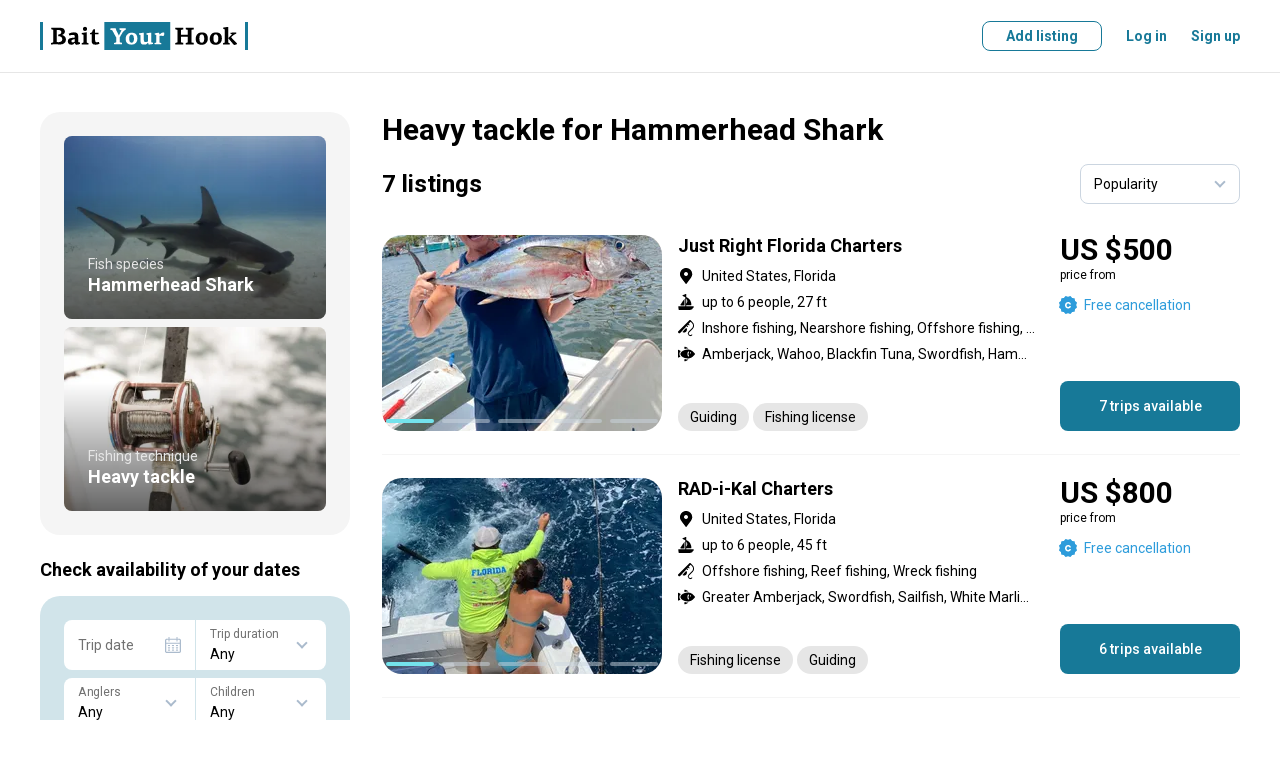

--- FILE ---
content_type: text/html; charset=utf-8
request_url: https://www.baityourhook.com/heavy-tackle-offers-for-hammerhead-shark
body_size: 198920
content:
<!doctype html>
<html data-n-head-ssr lang="en" data-n-head="%7B%22lang%22:%7B%22ssr%22:%22en%22%7D%7D">
  <head >
    <meta data-n-head="ssr" charset="utf-8"><meta data-n-head="ssr" name="viewport" content="width=device-width, initial-scale=1, user-scalable=no, maximum-scale=1"><meta data-n-head="ssr" data-hid="keywords" name="keywords" content="Fishing lodges, fishing lodge, fishing guides, fishing guide, fishing charters, fishing charter, fishing boat, book your fishing trip, fishing experience online, best fishing deals, fly fishing, bottom fishing, deep sea fishing, fishing with a float, sport fishing, light tackle, big game fishing"><meta data-n-head="ssr" data-hid="og:image" property="og:image" content="https://media.baityourhook.com/images/social-logo.png"><meta data-n-head="ssr" name="msapplication-TileColor" content="#ffffff"><meta data-n-head="ssr" name="msapplication-config" content="https://media.baityourhook.com/images/icons/browserconfig.xml"><meta data-n-head="ssr" name="theme-color" content="#ffffff"><meta data-n-head="ssr" name="format-detection" content="telephone=no"><meta data-n-head="ssr" data-hid="description" name="description" content="Check out selection of the Heavy tackle trips for Hammerhead Shark. All trips come with the Best Price Guarantee. Book your next adventure today!"><meta data-n-head="ssr" data-hid="og:description" property="og:description" content="Check out selection of the Heavy tackle trips for Hammerhead Shark. All trips come with the Best Price Guarantee. Book your next adventure today!"><meta data-n-head="ssr" data-hid="og:title" property="og:title" content="Heavy tackle for Hammerhead Shark"><title>Heavy tackle for Hammerhead Shark</title><link data-n-head="ssr" rel="preconnect" href="https://api.baityourhook.com/"><link data-n-head="ssr" rel="preconnect" href="https://media.baityourhook.com"><link data-n-head="ssr" rel="preconnect" href="https://media.baityourhook.com"><link data-n-head="ssr" rel="icon" type="image/x-icon" href="https://media.baityourhook.com/favicon.ico"><link data-n-head="ssr" rel="shortcut icon" href="https://media.baityourhook.com/favicon.ico"><link data-n-head="ssr" rel="apple-touch-icon" sizes="180x180" href="https://media.baityourhook.com/images/icons/apple-touch-icon.png"><link data-n-head="ssr" rel="icon" type="image/png" sizes="32x32" href="https://media.baityourhook.com/images/icons/favicon-32x32.png"><link data-n-head="ssr" rel="icon" type="image/png" sizes="16x16" href="https://media.baityourhook.com/images/icons/favicon-16x16.png"><link data-n-head="ssr" rel="manifest" href="https://media.baityourhook.com/images/icons/site.webmanifest"><link data-n-head="ssr" rel="mask-icon" href="https://media.baityourhook.com/images/icons/safari-pinned-tab.svg" color="#177998"><link data-n-head="ssr" data-hid="gf-prefetch" rel="dns-prefetch" href="https://fonts.gstatic.com/"><link data-n-head="ssr" data-hid="gf-preconnect" rel="preconnect" href="https://fonts.gstatic.com/" crossorigin=""><link data-n-head="ssr" data-hid="gf-preload" rel="preload" as="style" href="https://fonts.googleapis.com/css2?family=Roboto:wght@100;300;400;500;700&amp;display=swap"><script data-n-head="ssr" data-hid="gtm-script">if(!window._gtm_init){window._gtm_init=1;(function(w,n,d,m,e,p){w[d]=(w[d]==1||n[d]=='yes'||n[d]==1||n[m]==1||(w[e]&&w[e][p]&&w[e][p]()))?1:0})(window,navigator,'doNotTrack','msDoNotTrack','external','msTrackingProtectionEnabled');(function(w,d,s,l,x,y){w[x]={};w._gtm_inject=function(i){if(w.doNotTrack||w[x][i])return;w[x][i]=1;w[l]=w[l]||[];w[l].push({'gtm.start':new Date().getTime(),event:'gtm.js'});var f=d.getElementsByTagName(s)[0],j=d.createElement(s);j.async=true;j.src='https://www.googletagmanager.com/gtm.js?id='+i;f.parentNode.insertBefore(j,f);}})(window,document,'script','dataLayer','_gtm_ids','_gtm_inject')}</script><script data-n-head="ssr" data-hid="gf-script">(function(){var l=document.createElement('link');l.rel="stylesheet";l.href="https://fonts.googleapis.com/css2?family=Roboto:wght@100;300;400;500;700&display=swap";document.querySelector("head").appendChild(l);})();</script><noscript data-n-head="ssr" data-hid="gf-noscript"><link rel="stylesheet" href="https://fonts.googleapis.com/css2?family=Roboto:wght@100;300;400;500;700&display=swap"></noscript><link rel="preload" href="https://media.baityourhook.com/_nuxt/cb8ecc5.modern.js" as="script"><link rel="preload" href="https://media.baityourhook.com/_nuxt/49.4d47a10cca3028e05e25.js" as="script"><link rel="preload" href="https://media.baityourhook.com/_nuxt/122.0ecc04e02d58be76aafb.js" as="script"><link rel="preload" href="https://media.baityourhook.com/_nuxt/48.a84b5e1dba2eebfee10c.js" as="script"><link rel="preload" href="https://media.baityourhook.com/_nuxt/117.3c43b73abb7ffc8ed4ff.js" as="script"><link rel="preload" href="https://media.baityourhook.com/_nuxt/0.a9a438df9723fdea7cef.js" as="script"><link rel="preload" href="https://media.baityourhook.com/_nuxt/1.eca9e417a04dee8bdbf1.js" as="script"><link rel="preload" href="https://media.baityourhook.com/_nuxt/7.43fbd89d2a66dc2457c7.js" as="script"><link rel="preload" href="https://media.baityourhook.com/_nuxt/13.1745bec5df25ca256879.js" as="script"><link rel="preload" href="https://media.baityourhook.com/_nuxt/149.a7d11c16d69b12c89fa1.js" as="script"><link rel="preload" href="https://media.baityourhook.com/_nuxt/24.88dc37814e7946da84bd.js" as="script"><link rel="preload" href="https://media.baityourhook.com/_nuxt/3.6ef5fe7ca8f422b7d792.js" as="script"><link rel="preload" href="https://media.baityourhook.com/_nuxt/2.4fcfa665509a165df1e9.js" as="script"><style data-vue-ssr-id="d706d280:0 60197afc:0 3d12d966:0 28280b31:0 35b5116c:0 76675f7e:0 cabfe2a0:0 4a453bb0:0 6009dee8:0 1103e519:0 a26ebf9a:0 019c0c8e:0 4d176719:0 f57b3a9e:0 58ec8e4b:0 b8efdb9c:0 3286a4ba:0 b856d276:0 78460236:0 43fd4208:0 fa405b74:0 07c546ad:0">/*! tailwindcss v3.3.3 | MIT License | https://tailwindcss.com*/*,:after,:before{border:0 solid #e5e7eb;box-sizing:border-box}:after,:before{--tw-content:""}html{-webkit-text-size-adjust:100%;font-feature-settings:normal;font-family:ui-sans-serif,system-ui,-apple-system,Segoe UI,Roboto,Ubuntu,Cantarell,Noto Sans,sans-serif,BlinkMacSystemFont,"Segoe UI","Helvetica Neue",Arial,"Noto Sans","Apple Color Emoji","Segoe UI Emoji","Segoe UI Symbol","Noto Color Emoji";font-variation-settings:normal;line-height:1.5;-moz-tab-size:4;-o-tab-size:4;tab-size:4}body{line-height:inherit;margin:0}hr{border-top-width:1px;color:inherit;height:0}abbr:where([title]){text-decoration:underline;-webkit-text-decoration:underline dotted;text-decoration:underline dotted}h1,h2,h3,h4,h5,h6{font-size:inherit;font-weight:inherit}a{color:inherit;text-decoration:inherit}b,strong{font-weight:bolder}code,kbd,pre,samp{font-family:ui-monospace,SFMono-Regular,Menlo,Monaco,Consolas,"Liberation Mono","Courier New",monospace;font-size:1em}small{font-size:80%}sub,sup{font-size:75%;line-height:0;position:relative;vertical-align:baseline}sub{bottom:-.25em}sup{top:-.5em}table{border-collapse:collapse;border-color:inherit;text-indent:0}button,input,optgroup,select,textarea{font-feature-settings:inherit;color:inherit;font-family:inherit;font-size:100%;font-variation-settings:inherit;font-weight:inherit;line-height:inherit;margin:0;padding:0}button,select{text-transform:none}[type=button],[type=reset],[type=submit],button{-webkit-appearance:button;background-color:transparent;background-image:none}:-moz-focusring{outline:auto}:-moz-ui-invalid{box-shadow:none}progress{vertical-align:baseline}::-webkit-inner-spin-button,::-webkit-outer-spin-button{height:auto}[type=search]{-webkit-appearance:textfield;outline-offset:-2px}::-webkit-search-decoration{-webkit-appearance:none}::-webkit-file-upload-button{-webkit-appearance:button;font:inherit}summary{display:list-item}blockquote,dd,dl,figure,h1,h2,h3,h4,h5,h6,hr,p,pre{margin:0}fieldset{margin:0}fieldset,legend{padding:0}menu,ol,ul{list-style:none;margin:0;padding:0}dialog{padding:0}textarea{resize:vertical}input::-moz-placeholder,textarea::-moz-placeholder{color:#9ca3af;opacity:1}input::placeholder,textarea::placeholder{color:#9ca3af;opacity:1}[role=button],button{cursor:pointer}:disabled{cursor:default}audio,canvas,embed,iframe,img,object,svg,video{display:block;vertical-align:middle}img,video{height:auto;max-width:100%}[hidden]{display:none}*,:after,:before{--tw-border-spacing-x:0;--tw-border-spacing-y:0;--tw-translate-x:0;--tw-translate-y:0;--tw-rotate:0;--tw-skew-x:0;--tw-skew-y:0;--tw-scale-x:1;--tw-scale-y:1;--tw-pan-x: ;--tw-pan-y: ;--tw-pinch-zoom: ;--tw-scroll-snap-strictness:proximity;--tw-gradient-from-position: ;--tw-gradient-via-position: ;--tw-gradient-to-position: ;--tw-ordinal: ;--tw-slashed-zero: ;--tw-numeric-figure: ;--tw-numeric-spacing: ;--tw-numeric-fraction: ;--tw-ring-inset: ;--tw-ring-offset-width:0px;--tw-ring-offset-color:#fff;--tw-ring-color:rgba(59,130,246,.5);--tw-ring-offset-shadow:0 0 transparent;--tw-ring-shadow:0 0 transparent;--tw-shadow:0 0 transparent;--tw-shadow-colored:0 0 transparent;--tw-blur: ;--tw-brightness: ;--tw-contrast: ;--tw-grayscale: ;--tw-hue-rotate: ;--tw-invert: ;--tw-saturate: ;--tw-sepia: ;--tw-drop-shadow: ;--tw-backdrop-blur: ;--tw-backdrop-brightness: ;--tw-backdrop-contrast: ;--tw-backdrop-grayscale: ;--tw-backdrop-hue-rotate: ;--tw-backdrop-invert: ;--tw-backdrop-opacity: ;--tw-backdrop-saturate: ;--tw-backdrop-sepia: }::backdrop{--tw-border-spacing-x:0;--tw-border-spacing-y:0;--tw-translate-x:0;--tw-translate-y:0;--tw-rotate:0;--tw-skew-x:0;--tw-skew-y:0;--tw-scale-x:1;--tw-scale-y:1;--tw-pan-x: ;--tw-pan-y: ;--tw-pinch-zoom: ;--tw-scroll-snap-strictness:proximity;--tw-gradient-from-position: ;--tw-gradient-via-position: ;--tw-gradient-to-position: ;--tw-ordinal: ;--tw-slashed-zero: ;--tw-numeric-figure: ;--tw-numeric-spacing: ;--tw-numeric-fraction: ;--tw-ring-inset: ;--tw-ring-offset-width:0px;--tw-ring-offset-color:#fff;--tw-ring-color:rgba(59,130,246,.5);--tw-ring-offset-shadow:0 0 transparent;--tw-ring-shadow:0 0 transparent;--tw-shadow:0 0 transparent;--tw-shadow-colored:0 0 transparent;--tw-blur: ;--tw-brightness: ;--tw-contrast: ;--tw-grayscale: ;--tw-hue-rotate: ;--tw-invert: ;--tw-saturate: ;--tw-sepia: ;--tw-drop-shadow: ;--tw-backdrop-blur: ;--tw-backdrop-brightness: ;--tw-backdrop-contrast: ;--tw-backdrop-grayscale: ;--tw-backdrop-hue-rotate: ;--tw-backdrop-invert: ;--tw-backdrop-opacity: ;--tw-backdrop-saturate: ;--tw-backdrop-sepia: }.container{width:100%}@media (min-width:640px){.container{max-width:640px}}@media (min-width:768px){.container{max-width:768px}}@media (min-width:1024px){.container{max-width:1024px}}@media (min-width:1280px){.container{max-width:1280px}}@media (min-width:1536px){.container{max-width:1536px}}.pointer-events-none{pointer-events:none!important}.visible{visibility:visible!important}.invisible{visibility:hidden!important}.static{position:static!important}.fixed{position:fixed!important}.absolute{position:absolute!important}.relative{position:relative!important}.inset-0{bottom:0!important;left:0!important;top:0!important}.inset-0,.right-0{right:0!important}.right-2{right:.5rem!important}.right-4{right:1rem!important}.top-2{top:.5rem!important}.top-4{top:1rem!important}.z-10{z-index:10!important}.order-2{order:2!important}.order-3{order:3!important}.order-first{order:-9999!important}.col-auto{grid-column:auto!important}.m-0{margin:0!important}.-mx-4{margin-left:-1rem!important;margin-right:-1rem!important}.mx-1{margin-left:.25rem!important;margin-right:.25rem!important}.mx-2{margin-left:.5rem!important;margin-right:.5rem!important}.mx-4{margin-left:1rem!important;margin-right:1rem!important}.mx-auto{margin-left:auto!important;margin-right:auto!important}.mx-px{margin-left:1px!important;margin-right:1px!important}.my-1{margin-bottom:.25rem!important;margin-top:.25rem!important}.my-10{margin-bottom:2.5rem!important;margin-top:2.5rem!important}.my-2{margin-bottom:.5rem!important;margin-top:.5rem!important}.my-6{margin-bottom:1.5rem!important;margin-top:1.5rem!important}.-mb-1{margin-bottom:-.25rem!important}.-ml-0{margin-left:0!important}.-ml-0\.5{margin-left:-.125rem!important}.-ml-1{margin-left:-.25rem!important}.-ml-6{margin-left:-1.5rem!important}.-mr-px{margin-right:-1px!important}.-mt-1{margin-top:-.25rem!important}.-mt-2{margin-top:-.5rem!important}.-mt-4{margin-top:-1rem!important}.mb-0{margin-bottom:0!important}.mb-1{margin-bottom:.25rem!important}.mb-10{margin-bottom:2.5rem!important}.mb-12{margin-bottom:3rem!important}.mb-2{margin-bottom:.5rem!important}.mb-3{margin-bottom:.75rem!important}.mb-4{margin-bottom:1rem!important}.mb-5{margin-bottom:1.25rem!important}.mb-6{margin-bottom:1.5rem!important}.mb-8{margin-bottom:2rem!important}.ml-0{margin-left:0!important}.ml-1{margin-left:.25rem!important}.ml-12{margin-left:3rem!important}.ml-2{margin-left:.5rem!important}.ml-4{margin-left:1rem!important}.ml-6{margin-left:1.5rem!important}.ml-auto{margin-left:auto!important}.mr-0{margin-right:0!important}.mr-1{margin-right:.25rem!important}.mr-10{margin-right:2.5rem!important}.mr-12{margin-right:3rem!important}.mr-2{margin-right:.5rem!important}.mr-4{margin-right:1rem!important}.mr-6{margin-right:1.5rem!important}.mr-8{margin-right:2rem!important}.mt-0{margin-top:0!important}.mt-1{margin-top:.25rem!important}.mt-10{margin-top:2.5rem!important}.mt-2{margin-top:.5rem!important}.mt-3{margin-top:.75rem!important}.mt-4{margin-top:1rem!important}.mt-5{margin-top:1.25rem!important}.mt-6{margin-top:1.5rem!important}.mt-8{margin-top:2rem!important}.mt-auto{margin-top:auto!important}.block{display:block!important}.inline-block{display:inline-block!important}.inline{display:inline!important}.flex{display:flex!important}.inline-flex{display:inline-flex!important}.table{display:table!important}.contents{display:contents!important}.list-item{display:list-item!important}.hidden{display:none!important}.h-10{height:2.5rem!important}.h-full{height:100%!important}.max-h-6{max-height:1.5rem!important}.w-1\/3{width:33.333333%!important}.w-auto{width:auto!important}.w-full{width:100%!important}.min-w-0{min-width:0!important}.min-w-full{min-width:100%!important}.max-w-full{max-width:100%!important}.max-w-md{max-width:28rem!important}.max-w-sm{max-width:24rem!important}.max-w-xs{max-width:20rem!important}.flex-1{flex:1 1 0%!important}.flex-auto{flex:1 1 auto!important}.flex-none{flex:none!important}.flex-shrink{flex-shrink:1!important}.transform{transform:translate(var(--tw-translate-x),var(--tw-translate-y)) rotate(var(--tw-rotate)) skewX(var(--tw-skew-x)) skewY(var(--tw-skew-y)) scaleX(var(--tw-scale-x)) scaleY(var(--tw-scale-y))!important}.cursor-pointer{cursor:pointer!important}.resize{resize:both!important}.list-inside{list-style-position:inside!important}.list-disc{list-style-type:disc!important}.flex-col{flex-direction:column!important}.flex-col-reverse{flex-direction:column-reverse!important}.flex-wrap{flex-wrap:wrap!important}.items-start{align-items:flex-start!important}.items-end{align-items:flex-end!important}.items-center{align-items:center!important}.justify-start{justify-content:flex-start!important}.justify-end{justify-content:flex-end!important}.justify-center{justify-content:center!important}.justify-between{justify-content:space-between!important}.divide-y>:not([hidden])~:not([hidden]){--tw-divide-y-reverse:0!important;border-bottom-width:0!important;border-bottom-width:calc(1px*var(--tw-divide-y-reverse))!important;border-top-width:1px!important;border-top-width:calc(1px*(1 - var(--tw-divide-y-reverse)))!important}.divide-gray-200>:not([hidden])~:not([hidden]){--tw-divide-opacity:1!important;border-color:#e5e7eb!important;border-color:rgba(229,231,235,var(--tw-divide-opacity))!important}.overflow-hidden,.truncate{overflow:hidden!important}.truncate{text-overflow:ellipsis!important;white-space:nowrap!important}.whitespace-normal{white-space:normal!important}.whitespace-nowrap{white-space:nowrap!important}.whitespace-pre-line{white-space:pre-line!important}.break-normal{word-wrap:normal!important;word-break:normal!important}.border-b{border-bottom-width:1px!important}.border-t{border-top-width:1px!important}.border-gray{border-color:var(--gray)!important}.border-gray-lighter{border-color:var(--gray-lighter)!important}.bg-gray-50{--tw-bg-opacity:1!important;background-color:#f9fafb!important;background-color:rgba(249,250,251,var(--tw-bg-opacity))!important}.bg-primary-light{background-color:var(--primary-light)!important}.bg-warning-30{background-color:var(--warning-30)!important}.bg-white{--tw-bg-opacity:1!important;background-color:#fff!important;background-color:rgba(255,255,255,var(--tw-bg-opacity))!important}.bg-opacity-50{--tw-bg-opacity:0.5!important}.p-3{padding:.75rem!important}.p-4{padding:1rem!important}.p-6{padding:1.5rem!important}.px-3{padding-left:.75rem!important;padding-right:.75rem!important}.px-4{padding-left:1rem!important;padding-right:1rem!important}.px-6{padding-left:1.5rem!important;padding-right:1.5rem!important}.py-1{padding-bottom:.25rem!important;padding-top:.25rem!important}.py-3{padding-bottom:.75rem!important;padding-top:.75rem!important}.py-4{padding-bottom:1rem!important;padding-top:1rem!important}.py-5{padding-bottom:1.25rem!important;padding-top:1.25rem!important}.py-6{padding-bottom:1.5rem!important;padding-top:1.5rem!important}.py-8{padding-bottom:2rem!important;padding-top:2rem!important}.pb-0{padding-bottom:0!important}.pb-6{padding-bottom:1.5rem!important}.pb-px{padding-bottom:1px!important}.pr-4{padding-right:1rem!important}.pr-6{padding-right:1.5rem!important}.pt-1{padding-top:.25rem!important}.pt-16{padding-top:4rem!important}.pt-4{padding-top:1rem!important}.pt-5{padding-top:1.25rem!important}.pt-6{padding-top:1.5rem!important}.text-left{text-align:left!important}.text-center{text-align:center!important}.text-right{text-align:right!important}.align-top{vertical-align:top!important}.text-3xl{font-size:1.875rem!important;line-height:2.25rem!important}.text-base{font-size:1rem!important;line-height:1.5rem!important}.text-lg{font-size:1.125rem!important;line-height:1.75rem!important}.text-xs{font-size:.75rem!important;line-height:1rem!important}.font-bold{font-weight:700!important}.font-medium{font-weight:500!important}.font-normal{font-weight:400!important}.font-semibold{font-weight:600!important}.uppercase{text-transform:uppercase!important}.leading-3{line-height:.75rem!important}.leading-6{line-height:1.5rem!important}.leading-none{line-height:1!important}.tracking-wider{letter-spacing:.05em!important}.text-black{--tw-text-opacity:1!important;color:#000!important;color:rgba(0,0,0,var(--tw-text-opacity))!important}.text-gray{color:var(--gray)!important}.text-gray-500{--tw-text-opacity:1!important;color:#6b7280!important;color:rgba(107,114,128,var(--tw-text-opacity))!important}.text-gray-dark{color:var(--gray-dark)!important}.text-gray-light{color:var(--gray-light)!important}.text-gray-text{color:var(--gray-text)!important}.text-green-600{--tw-text-opacity:1!important;color:#16a34a!important;color:rgba(22,163,74,var(--tw-text-opacity))!important}.text-green-700{--tw-text-opacity:1!important;color:#15803d!important;color:rgba(21,128,61,var(--tw-text-opacity))!important}.text-orange-500{--tw-text-opacity:1!important;color:#f97316!important;color:rgba(249,115,22,var(--tw-text-opacity))!important}.text-primary{color:var(--primary)!important}.text-red-600{--tw-text-opacity:1!important;color:#dc2626!important;color:rgba(220,38,38,var(--tw-text-opacity))!important}.text-white{--tw-text-opacity:1!important;color:#fff!important;color:rgba(255,255,255,var(--tw-text-opacity))!important}.underline{text-decoration-line:underline!important}.line-through{text-decoration-line:line-through!important}.opacity-30{opacity:.3!important}.shadow-none{--tw-shadow:0 0 transparent!important;--tw-shadow-colored:0 0 transparent!important;box-shadow:0 0 transparent,0 0 transparent,0 0 transparent!important;box-shadow:0 0 transparent,0 0 transparent,var(--tw-shadow)!important;box-shadow:var(--tw-ring-offset-shadow,0 0 transparent),var(--tw-ring-shadow,0 0 transparent),var(--tw-shadow)!important}.outline{outline-style:solid!important}.blur{--tw-blur:blur(8px)!important;filter:blur(8px) var(--tw-brightness) var(--tw-contrast) var(--tw-grayscale) var(--tw-hue-rotate) var(--tw-invert) var(--tw-saturate) var(--tw-sepia) var(--tw-drop-shadow)!important}.blur,.filter{filter:var(--tw-blur) var(--tw-brightness) var(--tw-contrast) var(--tw-grayscale) var(--tw-hue-rotate) var(--tw-invert) var(--tw-saturate) var(--tw-sepia) var(--tw-drop-shadow)!important}.transition{transition-duration:.15s!important;transition-property:color,background-color,border-color,text-decoration-color,fill,stroke,opacity,box-shadow,transform,filter,-webkit-backdrop-filter!important;transition-property:color,background-color,border-color,text-decoration-color,fill,stroke,opacity,box-shadow,transform,filter,backdrop-filter!important;transition-property:color,background-color,border-color,text-decoration-color,fill,stroke,opacity,box-shadow,transform,filter,backdrop-filter,-webkit-backdrop-filter!important;transition-timing-function:cubic-bezier(.4,0,.2,1)!important}.rounded-2{border-radius:.5rem!important}.rounded-l-5{border-bottom-left-radius:1.25rem!important;border-top-left-radius:1.25rem!important}.rounded-r-5{border-bottom-right-radius:1.25rem!important;border-top-right-radius:1.25rem!important}.content{content:""!important}.nowrap{white-space:nowrap!important}.text-xxs{font-size:10px!important}.opacity-30{opacity:.3!important}.hover\:underline:hover{text-decoration-line:underline!important}.hover\:no-underline:hover{text-decoration-line:none!important}@media (min-width:640px){.sm\:mb-0{margin-bottom:0!important}.sm\:ml-4{margin-left:1rem!important}.sm\:ml-8{margin-left:2rem!important}.sm\:mr-4{margin-right:1rem!important}.sm\:block{display:block!important}.sm\:flex{display:flex!important}.sm\:flex-row{flex-direction:row!important}.sm\:text-lg{font-size:1.125rem!important;line-height:1.75rem!important}}@media (min-width:768px){.md\:order-none{order:0!important}.md\:mx-0{margin-left:0!important;margin-right:0!important}.md\:mx-2{margin-left:.5rem!important;margin-right:.5rem!important}.md\:mx-4{margin-left:1rem!important;margin-right:1rem!important}.md\:my-8{margin-bottom:2rem!important;margin-top:2rem!important}.md\:mb-0{margin-bottom:0!important}.md\:mb-1{margin-bottom:.25rem!important}.md\:mb-10{margin-bottom:2.5rem!important}.md\:mb-3{margin-bottom:.75rem!important}.md\:mb-4{margin-bottom:1rem!important}.md\:mb-5{margin-bottom:1.25rem!important}.md\:mb-6{margin-bottom:1.5rem!important}.md\:ml-0{margin-left:0!important}.md\:ml-16{margin-left:4rem!important}.md\:ml-4{margin-left:1rem!important}.md\:ml-6{margin-left:1.5rem!important}.md\:mr-0{margin-right:0!important}.md\:mr-2{margin-right:.5rem!important}.md\:mr-3{margin-right:.75rem!important}.md\:mr-4{margin-right:1rem!important}.md\:mr-6{margin-right:1.5rem!important}.md\:mr-8{margin-right:2rem!important}.md\:mt-0{margin-top:0!important}.md\:mt-10{margin-top:2.5rem!important}.md\:mt-2{margin-top:.5rem!important}.md\:mt-4{margin-top:1rem!important}.md\:mt-5{margin-top:1.25rem!important}.md\:mt-6{margin-top:1.5rem!important}.md\:mt-8{margin-top:2rem!important}.md\:block{display:block!important}.md\:inline{display:inline!important}.md\:flex{display:flex!important}.md\:hidden{display:none!important}.md\:w-1\/3{width:33.333333%!important}.md\:w-auto{width:auto!important}.md\:flex-auto{flex:1 1 auto!important}.md\:flex-row{flex-direction:row!important}.md\:flex-col{flex-direction:column!important}.md\:items-start{align-items:flex-start!important}.md\:items-end{align-items:flex-end!important}.md\:items-center{align-items:center!important}.md\:justify-between{justify-content:space-between!important}.md\:border-none{border-style:none!important}.md\:p-6{padding:1.5rem!important}.md\:px-0{padding-left:0!important;padding-right:0!important}.md\:py-10{padding-bottom:2.5rem!important;padding-top:2.5rem!important}.md\:py-16{padding-bottom:4rem!important;padding-top:4rem!important}.md\:pr-24{padding-right:6rem!important}.md\:pt-10{padding-top:2.5rem!important}.md\:text-center{text-align:center!important}.md\:text-sm{font-size:.875rem!important;line-height:1.25rem!important}.md\:rounded-5{border-radius:1.25rem!important}}@media (min-width:1024px){.lg\:ml-10{margin-left:2.5rem!important}.lg\:mr-6{margin-right:1.5rem!important}.lg\:mt-0{margin-top:0!important}.lg\:flex{display:flex!important}.lg\:w-1\/4{width:25%!important}.lg\:w-2\/3{width:66.666667%!important}}
aside,footer,header,main,nav,section{display:block}*{-webkit-tap-highlight-color:rgba(0,0,0,0);margin:0;outline:none!important;padding:0}*,:after,:before{box-sizing:border-box}body,html{-webkit-font-smoothing:antialiased;-webkit-text-size-adjust:100%;-webkit-overflow-scrolling:touch;word-wrap:break-word;cursor:default;font-size-adjust:none;height:100vh;-webkit-hyphens:auto;hyphens:auto;position:relative;word-break:break-word}table{border-collapse:collapse}td{vertical-align:middle}img{border:none;color:transparent}img,svg{display:block}textarea{resize:none}pre{line-height:normal;white-space:pre-wrap}::-ms-clear{display:none}input,select,textarea{border-radius:0;color:#000}button{background:none;border:none;cursor:pointer}input[type=number]{-moz-appearance:textfield}input[type=number]::-webkit-inner-spin-button,input[type=number]::-webkit-outer-spin-button{-webkit-appearance:none;margin:0}hr{border-color:#e6e6e6;border-color:var(--gray-light);margin-bottom:1.5rem;margin-top:1.5rem}@media screen and (max-width:767px){hr{margin-bottom:1rem;margin-top:1rem}}:root{--gray:#cbd5e0;--gray-light:#e6e6e6;--gray-lighter:#f5f5f5;--gray-text:#717171;--gray-dark:#666;--primary:#177998;--primary-light:#f3f8fa;--primary-dark:#145266;--secondary:#74e3ec;--warning:#fcb707;--warning-light:#fffbf3;--warning-30:#fee9b5}html{font-size:16px}body{font:14px/20px Roboto,sans-serif}body.fixed{left:0;position:fixed;right:0}#__layout,#__nuxt{display:inline}a,button,label{cursor:pointer}a,button{color:currentColor;-webkit-text-decoration:none;text-decoration:none;transition:.3s}::-webkit-scrollbar{height:6px;width:6px}::-webkit-scrollbar-track{background:transparent;border-radius:5px}::-webkit-scrollbar-thumb{background:rgba(0,0,0,.3);border-radius:5px}::-webkit-scrollbar-thumb:hover{background:rgba(0,0,0,.5)}h1,h2{font:700 30px/36px Roboto,sans-serif;margin-bottom:1.5rem}@media screen and (max-width:767px){h1,h2{font:700 24px Roboto,sans-serif}}h2{margin-bottom:1.25rem}@media screen and (max-width:767px){h2{margin-bottom:1rem}}h3{font:700 18px Roboto,sans-serif;margin-bottom:1rem}.container{margin:0 auto;max-width:1248px;padding:0 24px;width:100%}@media screen and (max-width:767px){.container{padding:0 16px}}.container-md{margin:0 auto;max-width:1048px;padding:0 24px;width:100%}@media screen and (max-width:767px){.container-md{padding:0 16px}}.container-narrow{margin:0 auto;max-width:848px;padding:0 24px;width:100%}@media screen and (max-width:767px){.container-narrow{padding:0 16px}}.container-700{margin:0 auto;max-width:748px;padding:0 24px;width:100%}@media screen and (max-width:767px){.container-700{padding:0 16px}}.container-sm{margin:0 auto;max-width:548px;padding:0 24px;width:100%}@media screen and (max-width:767px){.container-sm{padding:0 16px}}.row{align-items:normal;display:flex;flex-direction:row;flex-wrap:nowrap;justify-content:normal;width:100%}.row>.col-auto{width:auto}.col{flex:1 1 auto}.col+.col{margin-left:24px}@media screen and (max-width:767px){.col+.col{margin-left:0}}.flex-wrap{flex-wrap:wrap!important}.flex-center{justify-content:center}.flex-center,.flex-center-between{align-items:center;display:flex;flex-direction:row;flex-wrap:nowrap}.flex-center-between{justify-content:space-between}.flex-between{align-items:flex-start;justify-content:space-between}.flex-align-stretch,.flex-between{display:flex;flex-direction:row;flex-wrap:nowrap}.flex-align-stretch{align-items:stretch;justify-content:normal}.flex-align-center{align-items:center;display:flex;flex-direction:row;flex-wrap:nowrap;justify-content:normal}.flex-column{flex-direction:column}.flex-column-reverse{flex-direction:column-reverse}@media screen and (max-width:767px){.flex-column-sm{flex-direction:column}.flex-column-reverse-sm,.flex-column-sm{align-items:normal;display:flex;flex-wrap:nowrap;justify-content:normal}.flex-column-reverse-sm{flex-direction:column-reverse}}@media screen and (max-width:1023px){.flex-column-md{flex-direction:column}.flex-column-md,.flex-column-reverse-md{align-items:normal;display:flex;flex-wrap:nowrap;justify-content:normal}.flex-column-reverse-md{flex-direction:column-reverse}}.fluid{flex:1 1 auto}.no-fluid{flex:0 0 auto}.layout-content{flex:1 1 auto;min-width:0;padding-bottom:2.5rem;padding-top:2.5rem}@media screen and (max-width:767px){.layout-content{padding-bottom:1.25rem;padding-top:1.25rem}}.mt-auto{margin-top:auto}.mb-auto{margin-bottom:auto}.ml-auto{margin-left:auto}.mr-auto{margin-right:auto}.col-1{width:100%}.col-2{width:50%}.col-3{width:33.33333333%}.col-4{width:25%}.col-5{width:20%}.col-6{width:16.66666667%}@media screen and (max-width:767px){.col-1-sm{width:100%}.col-2-sm{width:50%}.col-3-sm{width:33.33333333%}.col-4-sm{width:25%}.col-5-sm{width:20%}.col-6-sm{width:16.66666667%}}.dn{display:none!important}@media screen and (max-width:767px){.dn-sm{display:none!important}}@media screen and (min-width:768px){.dn-sm-up{display:none!important}}@media screen and (max-width:1023px){.dn-md{display:none!important}}@media screen and (min-width:1024px){.dn-md-up{display:none!important}}.dib{display:inline-block!important}.text{font:14px/24px Roboto,sans-serif;-webkit-hyphens:none;hyphens:none}.text a{-webkit-text-decoration:underline;text-decoration:underline}html:not(.touch) .text a:hover{-webkit-text-decoration:none;text-decoration:none}.text p{margin-bottom:16px}.text .list{margin-bottom:8px}.list{list-style:none}.list li{padding-left:13px;position:relative}.list li:before{background:currentColor;border-radius:50%;content:"";height:5px;left:0;opacity:.7;position:absolute;top:8px;width:5px}.text-left{text-align:left!important}.text-right{text-align:right!important}.text-center{text-align:center!important}.text-accent{color:#717171;font:12px/16px Roboto,sans-serif}.text-accent a{color:#177998}html:not(.touch) .text-accent a:hover{-webkit-text-decoration:underline;text-decoration:underline}.text-primary{color:#177998}.text-blue{color:#2d9cdb}.text-gray{color:#717171!important}.text-nowrap{white-space:nowrap!important}.table{border:none;border-collapse:collapse;border-radius:.5rem;box-shadow:0 0 0 1px #cbd5e0;width:100%}.table__wrapper{align-items:normal;display:flex;flex-direction:row;flex-wrap:nowrap;justify-content:normal;overflow:auto;padding:1px 1px 16px}.table__wrapper:after{content:"";flex:0 0 1px}.table thead tr{border-bottom:1px solid #cbd5e0}.table tbody tr{transition:.3s}.table tbody tr:hover{background:#f5f5f5}.table tr+tr{border-top:1px solid #cbd5e0}.table th{padding:16px 20px;text-align:left}.table th+.table th{padding-left:0}.table td{padding:16px 20px;vertical-align:center}.table td+.table td{padding-left:0}.hint{align-items:center;border:1px solid #000;border-radius:50%;color:#000;display:flex;flex-direction:row;flex-wrap:nowrap;font:500 12px Roboto,sans-serif;height:16px;justify-content:center;margin-left:8px;width:16px}.hint:before{content:"?"}.hint__bubble{background:rgba(10,56,70,.95);border-radius:4px;color:hsla(0,0%,100%,.7);font:12px/18px Roboto,sans-serif;left:0;max-width:280px;opacity:0;padding:12px 16px;pointer-events:none;position:absolute;top:calc(100% + 4px);transform:translate3d(0,-10px,0);transition:.3s;visibility:hidden;z-index:10}.hint__bubble-title{color:#fff;font-weight:700}.hint:hover+.hint__bubble{opacity:1;transform:translateZ(0);visibility:visible}.google-btn{opacity:.01;padding-top:3px;position:relative}.google-btn,.google-btn div[role=button],.google-btn iframe{bottom:0;height:100%;left:0;margin-bottom:0!important;margin-top:0!important;margin:auto;position:absolute;right:0;top:0;width:100%}.google-btn>div{position:static!important}
.nuxt-progress{background-color:#177998;height:2px;left:0;opacity:1;position:fixed;right:0;top:0;transition:width .1s,opacity .4s;width:0;z-index:999999}.nuxt-progress.nuxt-progress-notransition{transition:none}.nuxt-progress-failed{background-color:red}
.public-layout[data-v-56987648]{display:flex;flex:none;flex-direction:column;justify-content:flex-start;min-height:100%;width:100%}.public-layout__header[data-v-56987648]{--tw-bg-opacity:1;background-color:#fff;background-color:rgba(255,255,255,var(--tw-bg-opacity));box-shadow:0 1px 0 #e6e6e6;padding-bottom:1rem;padding-top:1rem;position:relative;transition:.3s;z-index:21}@media screen and (max-width:767px){.public-layout__header[data-v-56987648]{padding-bottom:.75rem;padding-top:.75rem}}.public-layout__header .container[data-v-56987648]{align-items:center;display:flex;height:2.5rem;justify-content:space-between}.public-layout__header--absolute[data-v-56987648]{--tw-text-opacity:1;--tw-shadow:0 0 transparent;--tw-shadow-colored:0 0 transparent;background-color:transparent;box-shadow:0 0 transparent,0 0 transparent,0 0 transparent;box-shadow:0 0 transparent,0 0 transparent,var(--tw-shadow);box-shadow:var(--tw-ring-offset-shadow,0 0 transparent),var(--tw-ring-shadow,0 0 transparent),var(--tw-shadow);color:#fff;color:rgba(255,255,255,var(--tw-text-opacity))}.public-layout__main[data-v-56987648]{display:flex;flex:1 1 100%;height:100%;position:relative;width:100%}.public-layout__cookie[data-v-56987648]{--tw-text-opacity:1;-webkit-backdrop-filter:blur(10px);backdrop-filter:blur(10px);background:rgba(0,0,0,.8);bottom:0;color:#fff;color:rgba(255,255,255,var(--tw-text-opacity));left:0;padding-bottom:.75rem;padding-top:.75rem;position:fixed;right:0;z-index:30}.public-layout__cookie__text[data-v-56987648]{padding-right:2.5rem;position:relative}.public-layout__cookie__text-link[data-v-56987648]{color:var(--secondary)}.public-layout__cookie__text-link[data-v-56987648]:hover{text-decoration-line:underline}.public-layout__cookie__close[data-v-56987648]{--tw-text-opacity:1!important;color:#fff!important;color:rgba(255,255,255,var(--tw-text-opacity))!important;opacity:.7;position:absolute;right:0;top:50%;transform:translateY(-50%)}.public-layout__cookie__close[data-v-56987648]:hover{opacity:1}
.layout-logo{display:block;flex-shrink:0;height:28px;max-width:208px;position:relative;width:208px}.layout-logo__svg{height:auto;width:100%}.layout-logo path{transition:.3s}.layout-logo--light path:first-child{fill:#74e3ec}.layout-logo--light path:nth-child(2){fill:#000}.layout-logo--light path:nth-child(3){fill:#fff}.layout-logo--x-mas:before{background:url(https://media.baityourhook.com/_nuxt/e946b9709e090ee578d927c27c5211f0.svg) no-repeat 50%/contain;content:"";filter:drop-shadow(0 0 2px rgba(0,0,0,.2));height:35px;left:96px;position:absolute;top:-23px;width:49px}@media screen and (max-width:767px){.layout-logo--x-mas:before{height:0;left:50%;padding-top:16%;top:0;transform:translate(-10%,-66%);width:22%}.layout-logo{height:auto;width:50%}}
.landing-second-page{min-height:70vh}.landing-second-page__result{min-height:740px;padding-left:calc(310px + 2rem);position:relative}@media screen and (max-width:1100px){.landing-second-page__result{min-height:0;padding-left:0}}.landing-second-page__title{font-size:24px;margin-bottom:0}.landing-second-page__sort{overflow:hidden;width:160px}.landing-second-page__list{transition:.3s}.landing-second-page__list--loading{opacity:.4;pointer-events:none}.landing-second-page__empty{border-radius:1.25rem;box-shadow:inset 0 0 0 1px var(--gray-light);margin-bottom:2.5rem;padding:4rem 2.5rem;text-align:center}@media screen and (max-width:767px){.landing-second-page__empty{border-radius:.5rem;padding:1.5rem 1rem}}.landing-second-page__empty:before{background:url(https://media.baityourhook.com/_nuxt/87e8ee466bf874b89be2a3993bb3d461.svg) no-repeat;content:"";display:block;flex:none;height:60px;margin-bottom:1rem;margin-left:auto;margin-right:auto;width:60px}@media screen and (max-width:767px){.landing-second-page__empty:before{margin-bottom:.5rem}}.landing-second-page__search{border-radius:1.25rem;box-shadow:inset 0 0 0 1px var(--gray-light);margin-bottom:2.5rem;padding:4rem 2.5rem;text-align:center}@media screen and (max-width:767px){.landing-second-page__search{border-radius:.5rem;padding:1.5rem 1rem}}.landing-second-page__search:before{background:url(https://media.baityourhook.com/_nuxt/6f3f189355205d8cd30a6af86a19ff8e.svg) no-repeat;content:"";display:block;flex:none;height:60px;margin-bottom:1rem;margin-left:auto;margin-right:auto;width:60px}.landing-second-page__load{display:flex;justify-content:center;padding-bottom:2.5rem;padding-top:2.5rem}@media screen and (max-width:767px){.landing-second-page__load{padding-bottom:1rem;padding-top:1rem}}.landing-second-page__loader{left:50%;margin-left:167px;pointer-events:none;position:fixed!important;top:50%;transform:perspective(1px) translate3d(-50%,-50%,0);z-index:12}@media screen and (max-width:1100px){.landing-second-page__loader{margin-left:0}}@media screen and (max-width:767px){.landing-second-page--map .landing-second-page__map{border-radius:0!important;bottom:0!important;height:auto!important;left:0!important;position:fixed!important;right:0!important;top:0!important;z-index:12}.landing-second-page--map .landing-second-page__map .vue-map-container{height:100%;margin:0}}
.landing-filters{bottom:0;left:0;position:absolute;top:0;width:310px}.landing-filters__main{background:#d1e4ea;border-radius:1.25rem;padding:1.5rem}.landing-filters__pair{flex:1 1 auto;width:50%}.landing-filters__pair:first-child .field__input-box{border-bottom-right-radius:0;border-top-right-radius:0}.landing-filters__pair:last-child .field__input-box{border-bottom-left-radius:0;border-top-left-radius:0}.landing-filters__pair:last-child{margin-left:1px}.landing-filters__cards{background-color:var(--gray-lighter);border-radius:1.25rem;margin-bottom:1.5rem;padding:1.5rem}@media screen and (max-width:767px){.landing-filters__cards{display:block!important}}.landing-filters__card{background:#e6e6e6;border-radius:.5rem;display:block;flex:none;font-size:.875rem;font-weight:400;line-height:1.25rem;line-height:1.5;margin-bottom:0;overflow:hidden;position:relative;transform:translateZ(0)}.landing-filters__card+.landing-filters__card{margin-top:.5rem}@media screen and (max-width:767px){.landing-filters__card+.landing-filters__card{margin-left:0!important;margin-top:.5rem!important}}.landing-filters__card:before{content:"";display:block;padding-top:70%}.landing-filters__card:after{background-image:linear-gradient(180deg,transparent 30%,rgba(0,0,0,.6));bottom:0;content:"";left:0;margin:auto;position:absolute;right:0;top:0;transform:translateY(100%);transition:.3s}.landing-filters__card__link{display:block}.landing-filters__card__img{bottom:0;left:0;margin:auto;min-height:100%;min-width:100%;-o-object-fit:cover;object-fit:cover;position:absolute;right:0;top:0;transition:1s}.landing-filters__card__over{background-image:linear-gradient(180deg,transparent,rgba(0,0,0,.6));bottom:0;display:flex;flex-direction:column;height:70%;left:0;padding-bottom:1.5rem;padding-left:1.5rem;padding-right:1.5rem;position:absolute;right:0;z-index:2}.landing-filters__card__title{--tw-text-opacity:1;color:#fff;color:rgba(255,255,255,var(--tw-text-opacity));font:700 18px/20px Roboto,sans-serif;max-height:40px;overflow:hidden}.landing-filters__card__type{color:var(--gray-light);margin-top:auto}html:not(.touch) .landing-filters__card:hover:after{transform:translateY(0)}html:not(.touch) .landing-filters__card:hover .landing-filters__card__img{transform:scale(1.2)}.landing-filters__overlay{-webkit-backdrop-filter:blur(5px);backdrop-filter:blur(5px);background:rgba(10,56,70,.7);bottom:0;cursor:pointer;display:none;left:0;opacity:0;position:fixed;right:0;top:0;transform:translateZ(0);transition:.5s;visibility:hidden;will-change:opacity;z-index:20}.landing-filters__close{--tw-text-opacity:1;background-color:transparent;border-radius:9999px;border-style:none;color:#fff;color:rgba(255,255,255,var(--tw-text-opacity));height:40px;position:absolute;right:16px;top:16px;transform:rotate(45deg);transition:.3s;width:40px;z-index:10}.landing-filters__close:after,.landing-filters__close:before{background:currentColor;border-radius:2px;content:"";left:50%;position:absolute;top:50%;transform:perspective(1px) translate3d(-50%,-50%,0)}.landing-filters__close:before{height:2px;width:22px}.landing-filters__close:after{height:22px;width:2px}html:not(.touch) .landing-filters__close:hover{--tw-bg-opacity:1;--tw-text-opacity:1;background-color:#fff;background-color:rgba(255,255,255,var(--tw-bg-opacity));color:#000;color:rgba(0,0,0,var(--tw-text-opacity))}@media screen and (max-width:767px){.landing-filters__close{right:8px;top:8px}}.landing-filters__panel{position:sticky;top:24px}@media screen and (max-width:1100px){.landing-filters{position:static;width:100%}.landing-filters__main{background-color:transparent;border-radius:0;padding:0}.landing-filters__pair:last-child{margin-left:-1px}.landing-filters__cards{background-color:transparent;border-radius:0;display:flex;padding:0}.landing-filters__card{--tw-bg-opacity:1;background-color:#fff;background-color:rgba(255,255,255,var(--tw-bg-opacity));box-shadow:inset 0 0 0 1px var(--gray-light);flex:1 1 0%}.landing-filters__card+.landing-filters__card{margin-left:1rem;margin-top:0}.landing-filters__card:after,.landing-filters__card:before{content:none}.landing-filters__card__link{align-items:center;display:flex}.landing-filters__card__img{flex:none;height:auto;margin:0;min-height:0;min-width:0;position:relative;transform:none!important;width:100px}.landing-filters__card__over{background-image:none;height:auto;padding:0 1rem;position:relative}.landing-filters__card__title{--tw-text-opacity:1;color:#000;color:rgba(0,0,0,var(--tw-text-opacity))}.landing-filters__card__type{color:var(--gray-text)}.landing-filters__stick{--tw-bg-opacity:1;background-color:#fff;background-color:rgba(255,255,255,var(--tw-bg-opacity));bottom:0;box-shadow:0 -1px 0 #e6e6e6;left:0;padding:.75rem 1rem;position:fixed;right:0;transition:.3s;z-index:20}.landing-filters__stick--hide{opacity:0;pointer-events:none;transform:translate3d(0,110%,0)}.landing-filters__overlay{display:block}.landing-filters__panel{--tw-bg-opacity:1;background-color:#fff;background-color:rgba(255,255,255,var(--tw-bg-opacity));border-top-left-radius:1.25rem;border-top-right-radius:1.25rem;bottom:0;box-shadow:0 2px 8px rgba(0,0,0,.1),0 0 2px rgba(0,0,0,.05),0 0;left:0;margin-left:auto;margin-right:auto;max-width:380px;padding:1.25rem 1rem .75rem;position:fixed;right:0;text-align:center;top:auto;transform:translate3d(0,110%,0);transition:.3s;will-change:transform,visibility;z-index:30}.landing-filters--open .landing-filters__toggle,.landing-filters__panel{visibility:hidden}.landing-filters--open .landing-filters__toggle{transform:translate3d(0,100%,0)}.landing-filters--open .landing-filters__overlay{opacity:1;visibility:visible}.landing-filters--open .landing-filters__panel{transform:translateZ(0);visibility:visible}}
.select{cursor:pointer}.select:after{border:solid #abbbcd;border-width:0 2px 2px 0;content:"";height:8px;pointer-events:none;position:absolute;right:1.25rem;top:50%;transform:translateY(-75%) rotate(45deg);width:8px}.select input{cursor:pointer}.select__input{overflow:hidden!important;padding-right:2.5rem!important;text-overflow:ellipsis!important;white-space:nowrap!important}.select--inline:after{height:7px;right:4px;width:7px}.select--inline .select__input{border-bottom:1px solid #e6e6e6;border-radius:0;min-width:80px;overflow:hidden!important;padding-bottom:0!important;padding-right:1.25rem!important;padding-top:0!important;text-overflow:ellipsis!important;white-space:nowrap!important;width:-moz-max-content!important;width:max-content!important}.select--inline .field__input-box{border:none}.select.field--small:after{right:1rem}.select.field--small .select__input{padding-right:2.25rem!important}
.field{margin-bottom:1.5rem;transform:translateZ(0)}.field,.field__row{position:relative}.field__row{align-items:center;display:flex}.field__label{color:#717171;font:14px/20px Roboto,sans-serif;margin-left:.75rem;margin-right:.75rem;max-width:calc(100% - 32px);pointer-events:none;position:absolute;top:15px;transform:translateZ(0);transform-origin:top left}.field__label,.field__label-text{transition:.3s}.field__label-text{display:inline-block;max-width:100%;overflow:hidden;text-overflow:ellipsis;transform-origin:0 50%;vertical-align:top;white-space:nowrap}.field__input{display:flex;flex:1 1 100%;min-width:0;padding:2px;position:relative}.field__input input,.field__input select,.field__input textarea{background-color:transparent;border-radius:.5rem;border-style:none;color:#000;display:block;flex:1 1 auto;font:14px Roboto,sans-serif;height:46px;padding:24px 12px 6px;transform:translateZ(0);width:100%;will-change:font-size,transform}.field__input input:focus~.field__input-box,.field__input select:focus~.field__input-box,.field__input textarea:focus~.field__input-box{background:#f3f8fa;border-color:#177998}.field__input input{word-wrap:normal;box-shadow:inset 0 0 0 30px #fff;-webkit-hyphens:none;hyphens:none;transition:.3s;word-break:normal}.field__input input:focus{box-shadow:inset 0 0 0 30px #f3f8fa}.field__input textarea{max-height:200px;min-height:70px}.field__input textarea+.field__label{background:#fff;left:.125rem;max-width:none;padding:4px 0 2px;right:.125rem;top:12px}.field__input textarea:focus+.field__label{background:#f3f8fa}.field__input select{-webkit-appearance:none;-moz-appearance:none;appearance:none}@-moz-document url-prefix(){.field__input select{padding:24px 8px 6px}}.field__input-box{--tw-bg-opacity:1;background-color:#fff;background-color:rgba(255,255,255,var(--tw-bg-opacity));border-color:var(--gray);border-radius:.5rem;border-width:1px;bottom:0;left:0;position:fixed;right:0;top:0;transition:.3s;z-index:-1}.field__input.invalid .field__input-box,.field__input.invalid input,.field__input.invalid select,.field__input.invalid textarea{border-color:#db2828}.field__input input:focus+.field__label,.field__input select:focus+.field__label,.field__input textarea:focus+.field__label,.field__input.filled .field__label{transform:translate3d(0,-11px,0)}.field__input input:focus+.field__label .field__label-text,.field__input select:focus+.field__label .field__label-text,.field__input textarea:focus+.field__label .field__label-text,.field__input.filled .field__label .field__label-text{transform:scale(.85714286)}.field__error{color:#db2828;font:12px/14px Roboto,sans-serif;left:0;margin-top:2px;position:absolute;text-align:left;top:100%}.field .field__loader{position:absolute;right:13px;top:50%;transform:translateY(-50%)}.field__unit{background:#177998;border-radius:5px;color:#fff;flex:none;font:500 14px/46px Roboto,sans-serif;height:44px;margin-left:3px;position:relative;text-align:center;width:44px}.field--disabled{pointer-events:none}.field--disabled .field__input-box{background-color:var(--gray-lighter)}.field--disabled .field__input input{box-shadow:inset 0 0 0 30px #f5f5f5}.field--inline,.field--no-indent{margin-bottom:0}.field--no-border .field__input-box{border-color:transparent!important}.field--no-label>.field__row>.field__input>input,.field--no-label>.field__row>.field__input>select,.field--no-label>.field__row>.field__input>textarea{padding-top:6px}.field--inline .field__input input{height:1.5rem;padding:0}.field--inline .field__input input:focus{box-shadow:inset 0 0 0 30px #fff}.field--inline .field__input-box{background:none!important;border-radius:0;border-width:0 0 1px}.field--outline .field__input input{--tw-text-opacity:1;--tw-shadow:0 0 transparent;--tw-shadow-colored:0 0 transparent;box-shadow:0 0 transparent,0 0 transparent,0 0 transparent;box-shadow:0 0 transparent,0 0 transparent,var(--tw-shadow);box-shadow:var(--tw-ring-offset-shadow,0 0 transparent),var(--tw-ring-shadow,0 0 transparent),var(--tw-shadow);color:#fff;color:rgba(255,255,255,var(--tw-text-opacity))}.field--outline .field__input-box{background:none!important;border-color:hsla(0,0%,100%,.2)}.field--autogrow .field__input textarea{line-height:20px;min-height:46px;padding:14px 12px 10px}.field--small .field__input input,.field--small .field__input select{height:36px;padding-left:.75rem;padding-right:.75rem;padding-top:1.25rem}.field--small .field__label{margin-left:.75rem;margin-right:.75rem;top:12px}@media screen and (min-width:768px){.field--large .field__input input,.field--large .field__input select{height:60px;padding-left:1rem;padding-right:1rem}.field--large .field__label{margin-left:1rem;margin-right:1rem;top:22px}}
.dropdown-options{border-radius:.5rem;max-height:336px;overflow:auto}.dropdown-options__item{cursor:pointer;font:14px/32px Roboto,sans-serif;overflow:hidden;padding-left:.75rem;padding-right:.75rem;text-overflow:ellipsis;white-space:nowrap}.dropdown-options__item--active{background:#f3f8fa}.dropdown-options__item--selected{background:#177998;color:#fff}.dropdown-options__empty{font:14px/32px Roboto,sans-serif;overflow:hidden;padding-left:.75rem;padding-right:.75rem;text-overflow:ellipsis;white-space:nowrap}
.dropdown{background:#fff;border-radius:.5rem;box-shadow:0 2px 8px rgba(0,0,0,.1),0 0 2px rgba(0,0,0,.05),0 0;margin:2px 0;position:fixed;transition:transform .3s,opacity .3s;will-change:transform,opacity;z-index:10001}.dropdown.v-enter-active,.dropdown.v-leave-active{opacity:1;transform:translateZ(0)}.dropdown.v-enter{opacity:0;transform:translate3d(0,-10px,0)}.dropdown.dropdown--up.v-enter{transform:translate3d(0,10px,0)}.dropdown.v-leave-to{opacity:0}.dropdown.v-enter,.dropdown.v-leave-to{pointer-events:none}
.listing-item{--tw-text-opacity:1;color:#000;color:rgba(0,0,0,var(--tw-text-opacity));display:flex;font-size:.875rem;line-height:1.25rem;margin-bottom:-1px;margin-top:-1px;padding-bottom:1.5rem;padding-top:1.5rem;position:relative;text-align:left}@media screen and (max-width:767px){.listing-item{margin-left:-1rem;margin-right:-1rem;padding:1.25rem 1rem}}.listing-item+.listing-item:before{border-top:1px solid #f5f5f5;content:"";left:0;position:absolute;right:0;top:0}@media screen and (max-width:767px){.listing-item+.listing-item:before{left:1rem;right:1rem}}.listing-item__hover{background-color:var(--gray-lighter);border-radius:30px;bottom:0;left:-1.5rem;opacity:0;position:absolute;right:-1.5rem;top:0;transition:.3s}@media screen and (max-width:767px){.listing-item__hover{display:none}}.listing-item:hover .listing-item__hover{opacity:1}.listing-item:hover .listing-item__title{text-decoration-line:underline}.listing-item__link{bottom:0;left:0;margin:auto;position:absolute;right:0;top:0;z-index:2}.listing-item__photos{flex:0 0 280px;margin-right:1rem;position:relative;z-index:3}@media screen and (max-width:767px){.listing-item__photos{flex:0 0 150px}}.listing-item__photos .photos-preview{border-radius:1.25rem}@media screen and (max-width:767px){.listing-item__photos .photos-preview{border-radius:.5rem}}.listing-item__cont{display:flex;flex:1 1 auto;min-width:0;position:relative}@media screen and (max-width:767px){.listing-item__cont{flex-direction:column}}.listing-item__desc{display:flex;flex:1 1 auto;flex-direction:column;overflow:hidden}@media screen and (max-width:767px){.listing-item__desc{margin-bottom:.5rem}}.listing-item__title{font:700 18px Roboto,sans-serif;margin-bottom:.5rem}@media screen and (max-width:767px){.listing-item__title{font-size:14px;line-height:20px;margin-bottom:.25rem;max-height:60px;overflow:hidden}}.listing-item__reviews{margin-bottom:.5rem;margin-top:-.25rem}@media screen and (max-width:767px){.listing-item__reviews{margin-bottom:.25rem;margin-top:0}}.listing-item__info{align-items:center;display:flex;margin-bottom:.125rem}@media screen and (max-width:767px){.listing-item__info{margin-bottom:0}.listing-item__info:nth-child(n+3){display:none}}.listing-item__info .icon{margin-left:-.25rem;margin-right:.25rem}.listing-item__info-value{max-width:100%;min-width:0;overflow:hidden;text-overflow:ellipsis;white-space:nowrap}.listing-item__tags{display:flex;flex-wrap:wrap;margin-top:auto;max-height:64px;overflow:hidden;padding-top:.25rem}@media screen and (max-width:767px){.listing-item__tags{display:none}}.listing-item__tags-item{background:#e6e6e6;border-radius:14px;flex:none;font:14px/28px Roboto,sans-serif;margin-right:.25rem;margin-top:.125rem;max-width:100%;overflow:hidden;padding-left:.75rem;padding-right:.75rem;text-overflow:ellipsis;white-space:nowrap}.listing-item__order{display:flex;flex:0 0 180px;flex-direction:column;margin-left:1.5rem;min-width:0}@media screen and (max-width:1023px){.listing-item__order{flex:0 0 150px}}@media screen and (max-width:767px){.listing-item__order{flex:none;flex-direction:column-reverse;margin-left:0;margin-top:auto}}.listing-item__price{margin-bottom:.5rem}.listing-item__price,.listing-item__price-value{overflow:hidden;text-overflow:ellipsis;white-space:nowrap}.listing-item__price-value{font:700 30px/30px Roboto,sans-serif}@media screen and (max-width:767px){.listing-item__price-value{font:700 24px/24px Roboto,sans-serif}}.listing-item__price-label{font-size:12px}@media screen and (max-width:767px){.listing-item__price{display:flex;flex-direction:column-reverse;margin:0}}.listing-item__cancellation-icon{margin-left:-.25rem;margin-right:.25rem}@media screen and (max-width:767px){.listing-item__cancellation{font-size:12px}.listing-item__cancellation-icon{margin-right:.25rem}}.listing-item .listing-item__button{margin-top:auto;position:relative;width:100%;z-index:3}@media screen and (max-width:767px){.listing-item .listing-item__button{bottom:0;height:100%;left:0;margin:auto;opacity:0;position:absolute;right:0;top:0;width:100%}}@media screen and (min-width:768px){.listing-item--suggest{border-radius:1.25rem;box-shadow:inset 0 0 0 1px var(--gray-light);flex-direction:column;margin:0;overflow:hidden;padding:0;width:25%}.listing-item--suggest+.listing-item--suggest{margin-left:1.25rem;padding-top:0}.listing-item--suggest .listing-item__photos{flex:none;margin:0}.listing-item--suggest .listing-item__photos .photos-preview{border-radius:0}.listing-item--suggest .listing-item__cont{flex-direction:column;min-width:0;padding:1rem 1rem 0}.listing-item--suggest .listing-item__order{flex:none;margin-left:0}.listing-item--suggest .listing-item__title{font-size:18px;overflow:hidden;text-overflow:ellipsis;white-space:nowrap}.listing-item--suggest .listing-item__price{margin-top:8px}.listing-item--suggest .listing-item__button{border-bottom-left-radius:0;border-bottom-right-radius:0;border-top-left-radius:0;border-top-right-radius:0;margin-left:-1rem;margin-right:-1rem;margin-top:.5rem;width:auto}.listing-item--suggest .listing-item__cancellation,.listing-item--suggest .listing-item__tags{display:none}}@media screen and (max-width:1023px){.listing-item--suggest{min-width:280px}}.listing-item--index{border-radius:1.25rem;flex:none;flex-direction:column;margin:0;max-width:300px;min-width:227px;overflow:hidden;padding:0;transform:translateZ(0);width:calc(25% - 1.125rem)}@media screen and (max-width:1023px){.listing-item--index{min-width:240px}}@media screen and (max-width:767px){.listing-item--index{border-radius:.5rem;padding:0}}.listing-item--index+.listing-item--index{margin-left:1.5rem;margin-top:0}.listing-item--index+.listing-item--index:before{content:none}@media screen and (max-width:1023px){.listing-item--index+.listing-item--index{margin-left:1rem}}@media screen and (max-width:767px){.listing-item--index+.listing-item--index{margin-left:.5rem}}.listing-item--index .listing-item__hover{display:none}.listing-item--index .listing-item__photos{flex:none;margin:0;position:relative;z-index:2}.listing-item--index .listing-item__photos .photos-preview{border-radius:0}.listing-item--index .listing-item__photos .photos-preview__photo{background-color:#333}.listing-item--index .listing-item__photos .photos-preview__photo:before{opacity:.4}.listing-item--index .listing-item__cont{background:#fff;flex-direction:column;padding-left:1rem;padding-right:1rem;padding-top:1rem}.listing-item--index .listing-item__title{font-size:18px;margin-bottom:.5rem;overflow:hidden;text-overflow:ellipsis;white-space:nowrap}.listing-item--index .listing-item__info{margin-bottom:0}.listing-item--index .listing-item__info:nth-child(n+3){display:none}.listing-item--index .listing-item__cancellation{margin-bottom:0;order:-9999}.listing-item--index .listing-item__order{flex:none;flex-direction:column;margin-left:0;margin-top:.25rem}.listing-item--index .listing-item__price{display:flex;flex-direction:column-reverse;margin-bottom:0}.listing-item--index .listing-item__button{background:#2b97ba;border-radius:0;height:50px;margin:16px -16px 0;opacity:1;position:relative;width:calc(100% + 32px)}.listing-item--index .listing-item__tags{display:none}.listing-item--preview .listing-item__button{display:none}.listing-item--preview .listing-item__order{flex:0 0 auto}.listing-item--widget{background:#fff;border-radius:1.25rem;box-shadow:inset 0 0 0 1px var(--gray-light);flex:none;flex-direction:column;margin:0;max-width:300px;min-width:227px;overflow:hidden;padding:0;transform:translateZ(0);width:calc(25% - 1.125rem)}@media screen and (max-width:1023px){.listing-item--widget{min-width:233px}}@media screen and (max-width:767px){.listing-item--widget{border-radius:.5rem;padding:0}}.listing-item--widget+.listing-item--widget{margin-left:1.5rem;margin-top:0}.listing-item--widget+.listing-item--widget:before{content:none}@media screen and (max-width:1023px){.listing-item--widget+.listing-item--widget{margin-left:1rem;width:240px}}@media screen and (max-width:767px){.listing-item--widget+.listing-item--widget{margin-left:.5rem}}.listing-item--widget .listing-item__hover{display:none}.listing-item--widget .listing-item__photos{flex:none;margin:0;position:relative;z-index:2}.listing-item--widget .listing-item__photos .photos-preview{border-radius:0}.listing-item--widget .listing-item__cont{flex-direction:column;padding-left:1rem;padding-right:1rem;padding-top:1rem}.listing-item--widget .listing-item__desc{margin-bottom:0}.listing-item--widget .listing-item__title{font-size:1.125rem;line-height:1.75rem;margin-bottom:.5rem;overflow:hidden;text-overflow:ellipsis;white-space:nowrap}@media screen and (max-width:767px){.listing-item--widget .listing-item__title{margin-bottom:.25rem}}.listing-item--widget .listing-item__info{margin-bottom:0}.listing-item--widget .listing-item__info:nth-child(n+3){display:none}.listing-item--widget .listing-item__tags{padding-top:0}.listing-item--widget .listing-item__order{flex:none;flex-direction:column;margin-left:0;margin-top:.25rem}.listing-item--widget .listing-item__cancellation{margin-bottom:0;order:-9999}.listing-item--widget .listing-item__price{display:flex;flex-direction:column-reverse;margin:0}@media screen and (max-width:767px){.listing-item--widget .listing-item__price{margin-top:0}}.listing-item--widget .listing-item__button{background:#2b97ba;border-radius:0;height:50px;margin-left:-1rem;margin-right:-1rem;margin-top:1rem;position:relative;width:calc(100% + 32px)}@media screen and (max-width:767px){.listing-item--widget .listing-item__button{opacity:1}}.listing-item--widget .listing-item__tags{margin-bottom:0;margin-top:.25rem;max-height:28px;overflow:hidden}.listing-item--widget:not(.listing-item--full) .listing-item__tags{display:none}.listing-item--widget.listing-item--full .listing-item__info:nth-child(n+3),.listing-item--widget.listing-item--large .listing-item__info:nth-child(n+3){display:flex}.listing-item--widget.listing-item--tiny{border-radius:.75rem;max-width:240px}.listing-item--widget.listing-item--tiny+.listing-item--widget.listing-item--tiny{margin-left:.75rem}.listing-item--widget.listing-item--tiny .listing-item__cont{padding:.75rem .75rem .5rem}.listing-item--widget.listing-item--tiny .photos-preview__photo{max-height:140px}.listing-item--widget.listing-item--tiny .listing-item__title{font-size:1rem;line-height:1.5rem;line-height:1;margin-bottom:.25rem}.listing-item--widget.listing-item--tiny .listing-item__info .icon,.listing-item--widget.listing-item--tiny .listing-item__info:nth-child(n+2){display:none}.listing-item--widget.listing-item--tiny .listing-item__price-value{font-size:1.5rem;line-height:2rem;line-height:1}.listing-item--widget.listing-item--tiny .listing-item__price-label{display:none}.listing-item--widget.listing-item--tiny .listing-item__cancellation{display:none!important}.listing-item--widget.listing-item--tiny .listing-item__button{bottom:0;height:100%;left:0;margin:auto;opacity:0;position:absolute;right:0;top:0;width:100%}.listing-item--widget.listing-item--dark{background:#000;box-shadow:inset 0 0 0 1px hsla(0,0%,100%,.2);color:#fff}.listing-item--widget.listing-item--dark .photos-preview__photo{background-color:#333}.listing-item--widget.listing-item--dark .listing-item__tags-item{background:hsla(0,0%,100%,.3)}.listing-item--map{background:#fff;border-radius:1.25rem;flex:none;flex-direction:column;margin:0;overflow:hidden;padding:0;position:absolute;transform:translateZ(0);width:280px}@media screen and (max-width:767px){.listing-item--map{border-radius:.5rem;padding:0;width:220px}}.listing-item--map .listing-item__hover{display:none}.listing-item--map .listing-item__photos{flex:none;margin:0;position:relative;z-index:2}.listing-item--map .listing-item__photos .photos-preview{border-radius:0}.listing-item--map .listing-item__cont{flex-direction:column;padding-left:1rem;padding-right:1rem;padding-top:1rem}@media screen and (max-width:767px){.listing-item--map .listing-item__cont{padding:1rem;position:relative}}.listing-item--map .listing-item__title{font-size:18px;margin-bottom:.5rem;overflow:hidden;text-overflow:ellipsis;white-space:nowrap}@media screen and (max-width:767px){.listing-item--map .listing-item__title{font-size:14px;line-height:20px;margin-bottom:.25rem;max-height:60px;overflow:hidden}}.listing-item--map .listing-item__desc{margin-bottom:.25rem}@media screen and (max-width:767px){.listing-item--map .listing-item__desc{margin-bottom:0}}.listing-item--map .listing-item__info{margin-bottom:0}.listing-item--map .listing-item__tags{display:none}.listing-item--map .listing-item__order{flex:none;flex-direction:column;margin-left:0;margin-top:.25rem}.listing-item--map .listing-item__cancellation{margin-bottom:0;order:-9999}.listing-item--map .listing-item__price{display:flex;flex-direction:column-reverse;margin:0}@media screen and (max-width:767px){.listing-item--map .listing-item__price{margin-top:0}}.listing-item--map .listing-item__button{background:#2b97ba;border-radius:0;height:50px;margin-left:-1rem;margin-right:-1rem;margin-top:1rem;position:relative;width:calc(100% + 32px)}@media screen and (max-width:767px){.listing-item--map .listing-item__button{bottom:0;height:100%;left:0;margin:auto;position:absolute;right:0;top:0;width:100%}}.listing-item--map .listing-item__info:nth-child(n+3){display:none}
.photos-preview[data-v-36d7d2b1]{display:block;overflow:hidden;position:relative;touch-action:pan-y;transform:translateZ(0)}.photos-preview__loader[data-v-36d7d2b1]{left:.5rem;pointer-events:none;position:absolute;top:.5rem;z-index:10}.photos-preview__photo[data-v-36d7d2b1]{background:#f5f5f5;position:relative;transform:translateZ(0)}.photos-preview__photo[data-v-36d7d2b1]:before{background:url(https://media.baityourhook.com/_nuxt/0118528b7017f354ee5a75c411174718.svg) no-repeat 50%;content:"";display:block;padding-top:70%}.photos-preview__photo--boat[data-v-36d7d2b1]:before{background-image:url(https://media.baityourhook.com/_nuxt/8787a146f3343f073adeb642a0e6541c.svg)}.photos-preview__photo--accommodation[data-v-36d7d2b1]:before{background-image:url(https://media.baityourhook.com/_nuxt/50ef4e43a72e1ac63f16e8dd58209150.svg)}.photos-preview__box[data-v-36d7d2b1]{height:100%;left:0;position:absolute;top:0;transform:translateZ(0);width:100%}.photos-preview__box--animate[data-v-36d7d2b1]{transition:.3s}.photos-preview__img[data-v-36d7d2b1]{left:50%;max-height:100%;max-width:100%;-o-object-fit:cover;object-fit:cover;position:absolute;top:50%;transform:perspective(1px) translate3d(-50%,-50%,0);width:100%}.photos-preview__prev[data-v-36d7d2b1]{left:-50%}.photos-preview__next[data-v-36d7d2b1]{left:150%}.photos-preview__box--animate .photos-preview__current[data-v-36d7d2b1]{opacity:0;transition:.3s}.photos-preview__panels[data-v-36d7d2b1]{bottom:0;display:flex;left:.25rem;left:0;margin:auto;position:absolute;right:.25rem;right:0;top:0}.photos-preview__panel[data-v-36d7d2b1]{flex:1 1 auto;position:relative}.photos-preview__panel[data-v-36d7d2b1]:before{background:rgba(203,213,224,.5);border-radius:.25rem;bottom:.5rem;content:"";height:.25rem;left:.25rem;position:absolute;right:.25rem;transition:.3s}.photos-preview__panel--active[data-v-36d7d2b1]:before{background-color:var(--secondary)!important}@media screen and (max-width:767px){.photos-preview__panels[data-v-36d7d2b1]{left:50%;pointer-events:none;right:auto;transform:translateX(-50%)}.photos-preview__panel[data-v-36d7d2b1]{flex:none;width:8px}.photos-preview__panel[data-v-36d7d2b1]:before{--tw-bg-opacity:1;--tw-shadow:0 1px 3px 0 rgba(0,0,0,.1),0 1px 2px -1px rgba(0,0,0,.1);--tw-shadow-colored:0 1px 3px 0 var(--tw-shadow-color),0 1px 2px -1px var(--tw-shadow-color);background-color:#fff;background-color:rgba(255,255,255,var(--tw-bg-opacity));box-shadow:0 0 transparent,0 0 transparent,0 1px 3px 0 rgba(0,0,0,.1),0 1px 2px -1px rgba(0,0,0,.1);box-shadow:0 0 transparent,0 0 transparent,var(--tw-shadow);box-shadow:var(--tw-ring-offset-shadow,0 0 transparent),var(--tw-ring-shadow,0 0 transparent),var(--tw-shadow);left:.125rem;right:.125rem}.photos-preview--square-sm .photos-preview__photo[data-v-36d7d2b1]:before{padding-top:100%}}
.v-loader{color:#177998;display:inline-block;line-height:0;overflow:hidden;position:relative;text-overflow:ellipsis;vertical-align:top;white-space:nowrap}.v-loader svg{animation:rotate 2s linear infinite;transform-origin:50%}.v-loader svg circle{stroke:currentColor;stroke-dasharray:1,200;stroke-dashoffset:0;stroke-linecap:round;animation:dash 1.5s ease-in-out infinite}.v-loader--center{display:block;margin:0 auto}.v-loader--absolute{bottom:0;left:0;margin:auto;position:absolute;right:0;top:0}.v-loader--white svg circle{stroke:#fff}.v-loader__inner{align-items:center;bottom:0;display:flex;flex-direction:row;flex-wrap:nowrap;justify-content:center;left:0;margin:auto;position:absolute;right:0;top:0;z-index:2}@keyframes rotate{to{transform:rotate(1turn)}}@keyframes dash{0%{stroke-dasharray:1,200;stroke-dashoffset:0}50%{stroke-dasharray:89,200;stroke-dashoffset:-35px}to{stroke-dasharray:89,200;stroke-dashoffset:-124px}}
.icon{flex:none;font:0/0 Roboto,sans-serif}.icon--white{color:#fff!important}.icon--primary{color:#177998!important}
.button{--tw-text-opacity:1;align-items:center;background-color:var(--primary);border-radius:.5rem;border-style:none;color:#fff;color:rgba(255,255,255,var(--tw-text-opacity));cursor:pointer;display:inline-flex;font-size:.875rem;font-weight:500;height:50px;justify-content:center;line-height:1.25rem;overflow:hidden;padding-left:1.5rem;padding-right:1.5rem;text-align:center;text-decoration-line:none;text-overflow:ellipsis;transition:.3s;white-space:nowrap;width:200px}@media screen and (max-width:767px){.button{width:100%}}.button .v-loader{color:currentColor}html:not(.touch) .button:hover{background:#1e9cc4}.button:focus{box-shadow:0 0 3px #177998}.button:active{box-shadow:inset 0 0 4px rgba(0,0,0,.1),inset 0 2px 4px rgba(0,0,0,.2)}.button:disabled{opacity:.7;pointer-events:none}.button--disabled{background:#e6e6e6;color:#717171;pointer-events:none}.button--circle{border-radius:50%;flex:none;height:50px;padding:0;width:50px}.button--outline{background:none!important;border:1px solid;color:#177998}html:not(.touch) .button--outline:hover{color:#1e9cc4}.button--flat{background:none;color:#000}html:not(.touch) .button--flat:hover{color:#fff}.button--round{border-radius:25px}.button--thin{width:auto!important}.button--wide{width:100%!important}.button--no-shadow{--tw-shadow:0 0 transparent!important;--tw-shadow-colored:0 0 transparent!important;box-shadow:0 0 transparent,0 0 transparent,0 0 transparent!important;box-shadow:0 0 transparent,0 0 transparent,var(--tw-shadow)!important;box-shadow:var(--tw-ring-offset-shadow,0 0 transparent),var(--tw-ring-shadow,0 0 transparent),var(--tw-shadow)!important}.button--inline{background-color:transparent!important;border-radius:0;border-style:none!important;color:var(--primary);flex:none;font:14px/20px Roboto,sans-serif;height:auto;padding:0;width:auto}html:not(.touch) .button--inline:hover{color:#10566c}.button--inline:active,.button--inline:focus{box-shadow:none}.button--inline:focus{text-decoration-line:underline!important}.button--red{background:#db2828}html:not(.touch) .button--red:hover{background:#b21e1e}.button--red.button--outline{color:#db2828}html:not(.touch) .button--red.button--outline:hover{color:#b21e1e}.button--gray{background:#cbd5e0}html:not(.touch) .button--gray:hover{background:#abbbcd}.button--gray.button--outline{color:#abbbcd}.button--gray.button--inline{color:#cbd5e0}html:not(.touch) .button--gray.button--inline:hover{color:#abbbcd}.button--white{background:#fff;color:#000}html:not(.touch) .button--white:hover{box-shadow:0 0 3px #177998;color:#fff}.button--white.button--flat,.button--white.button--inline{background:none;color:#fff}html:not(.touch) .button--white.button--flat:hover,html:not(.touch) .button--white.button--inline:hover{color:#fff}.button--white.button--inline{--tw-shadow:0 0 transparent!important;--tw-shadow-colored:0 0 transparent!important;box-shadow:0 0 transparent,0 0 transparent,0 0 transparent!important;box-shadow:0 0 transparent,0 0 transparent,var(--tw-shadow)!important;box-shadow:var(--tw-ring-offset-shadow,0 0 transparent),var(--tw-ring-shadow,0 0 transparent),var(--tw-shadow)!important}.button--black.button--outline{color:#091211}html:not(.touch) .button--black.button--outline:hover{color:#1a3431}.button--gray-dark{background:#666}.button--gray-dark.button--inline{color:#666}html:not(.touch) .button--gray-dark.button--inline:hover{color:#333}.button--secondary{background:#74e3ec;color:#145266}html:not(.touch) .button--secondary:hover{background:#1e9cc4;color:#fff}.button--secondary.button--outline{border-color:#74e3ec;color:#74e3ec}html:not(.touch) .button--secondary.button--outline:hover{border-color:#1e9cc4;color:#1e9cc4}.button--mini{height:30px;line-height:30px;width:120px}.button--mini.button--round{border-radius:15px}.button--mini.button--circle{height:30px;width:30px}.button--small.button--circle{height:40px;width:40px}.button--large{height:64px;line-height:64px}@media screen and (max-width:767px){.button--large{height:50px;line-height:50px}}.button--google{--tw-text-opacity:1!important;background:#4688f1;color:#fff!important;color:rgba(255,255,255,var(--tw-text-opacity))!important}html:not(.touch) .button--google:hover{background:#75a6f5}.button--facebook{--tw-text-opacity:1!important;background:#4b6aab;color:#fff!important;color:rgba(255,255,255,var(--tw-text-opacity))!important}html:not(.touch) .button--facebook:hover{background:#6b86be}.button--email{background:#177998}html:not(.touch) .button--email:hover{background:#1e9cc4}.button--password{background:#7d9ca6}html:not(.touch) .button--password:hover{background:#9bb3bb}.button__prefix{align-items:center;display:flex;justify-content:center;left:0;width:51px}.button__prefix,.button__prefix:after{bottom:0;position:absolute;top:0}.button__prefix:after{border-color:currentColor;border-right-width:1px;content:"";opacity:.3;right:0}.button--prefix{padding-left:74px;position:relative}
.tooltip{-webkit-backdrop-filter:blur(5px);backdrop-filter:blur(5px);background:rgba(9,18,17,.6);border-radius:.5rem;color:#fff;font-size:.75rem;line-height:1rem;margin-bottom:.25rem;margin-top:.25rem;max-width:200px;padding:.75rem 1rem;pointer-events:none;position:fixed;transition:transform .3s,opacity .3s;will-change:transform,opacity;z-index:1002}.tooltip.v-enter-active,.tooltip.v-leave-active{opacity:1;transform:translateZ(0)}.tooltip.v-enter{opacity:0;transform:translate3d(0,-10px,0)}.tooltip.tooltip--up.v-enter{transform:translate3d(0,10px,0)}.tooltip.v-leave-to{opacity:0}.tooltip__title{--tw-text-opacity:1;color:#fff;color:rgba(255,255,255,var(--tw-text-opacity));font-weight:700;margin-bottom:.25rem}
.stars{align-items:center;display:flex}.stars__icon{height:13px;position:relative;width:80px}.stars__icon:before{content:"";height:100%;margin:auto;opacity:.5;right:0;width:100%}.stars__fill,.stars__icon:before{background:url(https://media.baityourhook.com/_nuxt/7cf3650ee257668a3fb367a05af6105e.svg) repeat-x 0 0;bottom:0;left:0;position:absolute;top:0}.stars__text{color:#717171;white-space:nowrap}.stars__value{color:#000;font-weight:500}.stars--large .stars__icon{height:26px;width:160px}.stars--large .stars__fill,.stars--large .stars__icon:before{background-size:auto 26px}.stars--large .stars__text{font-size:30px}.stars--large .stars__of{display:none}.stars--large.stars--short .stars__icon{height:26px;width:32px}.stars--large.stars--short .stars__icon:before{opacity:1}.stars--large.stars--short .stars__fill{display:none}@media screen and (max-width:767px){.stars--large .stars__icon{height:26px;width:32px}.stars--large .stars__icon:before{opacity:1}.stars--large .stars__fill{display:none}}
.breadcrumbs__item:after{color:var(--gray-text);content:"›";margin-left:.75rem;margin-right:.75rem}.breadcrumbs__current-item{pointer-events:none;-webkit-text-decoration:none;text-decoration:none}
.layout-footer{background:#0a3846;color:#fff}@media screen and (max-width:767px){.layout-footer__logo{margin-bottom:2rem;width:100%!important}}.layout-footer__row{display:flex;justify-content:space-between;padding-bottom:2.5rem;padding-top:2.5rem}@media screen and (max-width:767px){.layout-footer__row{flex-wrap:wrap;padding-bottom:0;padding-top:2rem}}.layout-footer__col{margin-right:1.5rem}.layout-footer__col:first-child{width:33.333333%}@media screen and (max-width:767px){.layout-footer__col{margin-bottom:2rem;margin-right:0;width:50%}.layout-footer__col:first-child{width:50%}.layout-footer__col:nth-child(2n){padding-left:1.5rem}}.layout-footer__title{--tw-text-opacity:1;color:#fff;color:rgba(255,255,255,var(--tw-text-opacity));color:#fff;font:700 18px Roboto,sans-serif;margin-bottom:1rem}.layout-footer__link{--tw-text-opacity:0.5!important;color:hsla(0,0%,100%,.5)!important;color:rgba(255,255,255,var(--tw-text-opacity))!important}html:not(.touch) .layout-footer__link:hover{--tw-text-opacity:1!important;color:#fff!important;color:rgba(255,255,255,var(--tw-text-opacity))!important}.layout-footer__copyright{border-top:1px solid hsla(0,0%,100%,.2)}.layout-footer__button{border-radius:.5rem;box-shadow:inset 0 0 0 1px #3b606b;display:block;height:50px;position:relative;width:177px}.layout-footer__button+.layout-footer__button{margin-left:1rem}@media screen and (max-width:767px){.layout-footer__button+.layout-footer__button{margin-left:0;margin-top:.5rem}}html:not(.touch) .layout-footer__button:hover{background-color:#3b606b}

.layout__social{align-items:center;border:1px solid hsla(0,0%,100%,.2);border-radius:9999px;display:flex;height:32px;justify-content:center;width:32px}.layout__social:before{--tw-bg-opacity:1;background-color:#fff;background-color:rgba(255,255,255,var(--tw-bg-opacity));content:"";height:16px;-webkit-mask:url(https://media.baityourhook.com/_nuxt/1e3f94f6efab4b5ecc4938d5a9bb8465.svg) no-repeat;mask:url(https://media.baityourhook.com/_nuxt/1e3f94f6efab4b5ecc4938d5a9bb8465.svg) no-repeat;width:16px}.layout__social+.layout__social{margin-left:.75rem}.layout__social--fb:before{-webkit-mask-position:0 0;mask-position:0 0}.layout__social--yt:before{-webkit-mask-position:0 -16px;mask-position:0 -16px}.layout__social--tw:before{-webkit-mask-position:0 -32px;mask-position:0 -32px}.layout__social--ig:before{-webkit-mask-position:0 -48px;mask-position:0 -48px}html:not(.touch) .layout__social:hover{--tw-bg-opacity:1;background-color:#fff;background-color:rgba(255,255,255,var(--tw-bg-opacity))}html:not(.touch) .layout__social:hover:before{background:#0a3846}</style>
  </head>
  <body >
    <noscript data-n-head="ssr" data-hid="gtm-noscript" data-pbody="true"></noscript><div data-server-rendered="true" id="__nuxt"><!----><div id="__layout"><div class="public-layout" data-v-56987648><!----><!----><!----><!----><!----> <header class="public-layout__header" data-v-56987648><div class="container" data-v-56987648><a href="/" class="layout-logo router-link-active" data-v-56987648><svg xmlns="http://www.w3.org/2000/svg" width="208" height="28" viewBox="0 0 208 28" fill="none" fill-rule="evenodd" class="layout-logo__svg"><path d="M64.34 28h65.9V0h-65.9v28zM0 28h3V0H0v28zm205 0h3V0h-3v28z" fill="#177998"></path><path d="M81.487 8.314l-2.534 5.073h-.117l-2.395-4.77c-.186-.37-.334-.745-.442-1.117s-.18-.776-.21-1.2l-5.35.046L70.3 7.7l1.977.627 3.952 7.235v4.747l-2.163.674.094 1.326h7.86l.07-1.465-2.28-.535v-5.14l2.418-4.072.732-1.117a7.16 7.16 0 0 1 .768-.883 6.61 6.61 0 0 1 .907-.734c.333-.223.724-.43 1.174-.616l-.07-1.442-6.186.023-.094 1.395 2.024.582zm7.838 9.725c-.062-.512-.093-1.055-.093-1.63a11.28 11.28 0 0 1 .081-1.349c.053-.45.165-.856.337-1.22a2.37 2.37 0 0 1 .705-.896c.3-.232.697-.35 1.192-.35.478 0 .867.125 1.168.373s.54.576.717.99a5.2 5.2 0 0 1 .37 1.385 11.54 11.54 0 0 1 .106 1.558 9.24 9.24 0 0 1-.106 1.418c-.068.45-.188.85-.357 1.2s-.405.628-.706.837-.7.315-1.17.315c-.494 0-.89-.117-1.19-.35s-.536-.543-.706-.93-.285-.838-.347-1.35zm7.72.815c.232-.73.35-1.49.35-2.28 0-.9-.117-1.7-.35-2.432a4.89 4.89 0 0 0-1.058-1.849c-.472-.512-1.062-.904-1.767-1.175s-1.53-.408-2.478-.408c-1.022 0-1.9.166-2.662.5s-1.38.78-1.885 1.338-.88 1.2-1.128 1.93-.37 1.497-.37 2.303c0 .914.112 1.733.338 2.454s.57 1.335 1.034 1.838 1.062.894 1.8 1.165 1.605.407 2.628.407c1.008 0 1.885-.168 2.63-.502a5.2 5.2 0 0 0 1.85-1.349c.487-.566.848-1.212 1.08-1.942zm11.535 3.63l-.488-1.72c-.016 0-.027-.004-.035-.013s-.02-.012-.035-.012l-1.767 1.607c-.357.093-.763.162-1.22.2l-1.152.068c-1.115 0-1.942-.245-2.475-.732s-.803-1.292-.803-2.407V13l-1.582-.465v-1.2l4.535-.628c.062.015.154.054.28.116l.023 7.42c0 .636.14 1.106.417 1.408s.73.454 1.35.454c.28 0 .647-.062 1.103-.187a4.86 4.86 0 0 0 1.292-.558v-6.374l-1.582-.464V11.29l4.512-.65.28.14v9.54l.838.222.86.22v1.233l-4.07.605-.28-.116zm10.978-9.863l-.046-.024-.438-1.814-.28-.116-4.05.65v1.2l1.604.465v7.47l-1.79.698.094 1.162h6.534l.046-1.162-1.673-.583-.013-2.023-.01-2.13.01-1.768.013-.965 3.954.302c.278-.356.485-.776.616-1.257s.197-.883.197-1.208c0-.342-.07-.6-.21-.78s-.3-.268-.513-.268c-.417 0-.817.062-1.196.187a5.22 5.22 0 0 0-1.07.489c-.334.2-.65.43-.954.686a9.7 9.7 0 0 0-.825.78z" fill="#fff"></path><path d="M44.998 8.97c-1.35 0-2.097-.87-2.097-2.1 0-1.133.94-2.026 2.097-2.026 1.254 0 2.122.87 2.122 2.026 0 1.182-.867 2.1-2.122 2.1zm1.833 11.626l1.712.627-.05 1.182h-6.775l-.097-1.182 1.833-.772-.024-3.7v-4.027l-1.663-.484v-1.255l4.7-.7.12.05c.098.05.146.072.17.072l.072 10.18zm-28.475-8.08l-.17.2.17 1.424c2.604.072 3.906 1.1 3.906 3.113 0 1.736-1.325 2.943-3.665 2.943a5.94 5.94 0 0 1-1.809-.266V8.1c.385-.073.916-.095 1.6-.095 1.8 0 2.943.722 2.943 2.193 0 .674-.46 2.17-2.966 2.317zM11.218 7.23l1.928.58v12.544l-2.146.65.12 1.4 4.365-.074 1.778.03.85.02 2.484.025c1.494 0 2.748-.46 3.786-1.35 1.036-.917 1.542-2.098 1.542-3.546 0-2.34-1.542-3.932-3.762-4.486v-.097c.628-.145 1.23-.53 1.833-1.158.603-.65.917-1.4.917-2.244 0-.77-.24-1.518-.917-2.364s-2.122-1.4-4.122-1.4l-1.33.023-1.18.025-2.556.026a128.38 128.38 0 0 1-3.424-.049l-.17 1.447zm23.63 9.938v2.413c-.724.555-1.446.82-2.146.82-.843 0-1.254-.434-1.254-1.328 0-.553.218-1.567 3.4-1.905zm-1.616 5.26l1.615-1.544h.072c.24 1.665 1.013 1.834 1.953 1.8 1.205 0 2.3-.3 3.232-.892V20.5l-1.856-.435v-5.8c0-2.776-1.472-3.932-4.34-3.932-1.8 0-3.52.433-5.137 1.302l.53 1.856a12.38 12.38 0 0 1 3.568-.53c1.47 0 1.977.387 1.977 1.713v.917c-2.773.12-4.7.508-5.74 1.135-.844.507-1.254 1.398-1.254 2.653 0 1.832 1.06 3.353 3.448 3.353.482 0 1.133-.095 1.93-.313zm21.892-4.607l-.024-5.5h3.424v-1.665H55.1V7.304l-.3-.193-1.783.508-1.062 2.677c-.192.07-.505.218-.964.435l-1.013.458v1.134h1.736v6.827c0 2.485 1.085 3.546 3.8 3.546a9.67 9.67 0 0 0 3.883-.821l-.434-1.88-2.17.242c-1.327 0-1.687-.556-1.687-2.413zm133.296-1.36l5.593 6.6 2.75-.723.24-.965-5.957-6.102 1.134-1.086a11.37 11.37 0 0 1 4.028-2.534V10.48l-5.644.195-.023 1.086 1.374.578-3.496 3.618v.507zm-.24 4.125l-.05-15.584-.3-.12-4.7.7v1.28l1.638.482c.024.892.024 5.26.024 13.147l-1.83.747.096 1.207h6.607l.05-1.28-1.543-.578zm-52.854-14.74l-.095 1.4 2.17.674v12.45l-2.22.7.097 1.375h7.933l.096-1.544-2.243-.555V14.75h6.73v5.62l-2.146.676.144 1.398h7.9l.073-1.544-2.315-.555V7.9l2.315-.556-.096-1.496h-7.838l-.095 1.425 2.05.65v4.873h-6.73V7.9l2.243-.556-.096-1.496h-7.886zm28.9 10.978c0 2.604-.82 3.906-2.436 3.906-1.856 0-2.436-1.688-2.436-4.414 0-2.63.797-3.955 2.412-3.955 1.64 0 2.46 1.495 2.46 4.463zm-2.5 5.956c1.978 0 3.497-.602 4.533-1.8 1.06-1.23 1.592-2.725 1.592-4.486 0-3.835-2.002-6.08-5.86-6.08-2 0-3.568.604-4.653 1.8s-1.616 2.7-1.616 4.488c0 4.053 2 6.077 6.004 6.077zm14.13-2.05c1.615 0 2.435-1.302 2.435-3.906 0-2.968-.82-4.463-2.46-4.463-1.615 0-2.412 1.326-2.412 3.955 0 2.726.58 4.414 2.437 4.414zm4.46.24c-1.036 1.207-2.555 1.8-4.533 1.8-4.003 0-6.004-2.024-6.004-6.077 0-1.786.53-3.282 1.616-4.488s2.652-1.8 4.653-1.8c3.86 0 5.86 2.244 5.86 6.08 0 1.76-.53 3.256-1.592 4.486z" fill="#000"></path></svg></a> <!----></div></header> <!----> <main class="public-layout__main" data-v-56987648><div id="page" technique="heavy-tackle" fish="hammerhead-shark" class="landing-second-page layout-content"><div class="container"><div class="landing-second-page__result flex-auto min-w-0"><h1 class="mb-4">
                Heavy tackle for Hammerhead Shark
            </h1> <!----> <div class="landing-filters"><div class="landing-filters__cards"><h2 class="landing-filters__card"><a href="/hammerhead-shark-fishing" class="landing-filters__card__link"><img src="https://media.baityourhook.com/fill/0/0/images/landing/ae5873a117d043a19d8c0a135a6ba1d2/shark-hammerhead-384.jpg" loading="lazy" alt="Hammerhead Shark" class="landing-filters__card__img"> <span class="landing-filters__card__over"><span class="landing-filters__card__type">
                        Fish species
                    </span> <span class="landing-filters__card__title">
                        Hammerhead Shark
                    </span></span></a></h2><h2 class="landing-filters__card"><a href="/heavy-tackle-offers" class="landing-filters__card__link"><img src="https://media.baityourhook.com/fill/0/0/images/landing/28d5778bba6f463fa47ee2c6c2b8f930/heavy-tackle-384.jpg" loading="lazy" alt="Heavy tackle" class="landing-filters__card__img"> <span class="landing-filters__card__over"><span class="landing-filters__card__type">
                        Fishing technique
                    </span> <span class="landing-filters__card__title">
                        Heavy tackle
                    </span></span></a></h2></div> <!----><!----><!----><!----><!----></div> <!----> <div class="flex-center-between fluid mb-2"><h3 class="landing-second-page__title">
                    7 listings
                </h3> <div data-test="sort" class="field select landing-second-page__sort field--no-indent field--no-label field--small"><div class="field__row untouched pristine"> <div class="field__input untouched pristine filled"><input type="hidden" name="sort" value="5"> <!---->  <input readonly="readonly" data-test="input" value="Popularity" class="select__input"> <!----> <div class="field__input-box"></div> <!----></div> </div> <!----></div></div> <div class="landing-second-page__list"><div data-test="listing-item" class="listing-item"><div class="listing-item__hover"></div> <a href="/listing/943" target="_blank" title="Just Right Florida Charters" class="listing-item__link"></a> <div class="listing-item__photos"><a href="/listing/943" target="_blank" class="photos-preview photos-preview--square-sm" data-v-36d7d2b1><div class="photos-preview__photo" data-v-36d7d2b1><div class="v-loader photos-preview__loader" style="width:20px;height:20px;" data-v-36d7d2b1><svg width="20px" height="20px" viewBox="20 20 40 40" xmlns="http://www.w3.org/2000/svg"><circle cx="40" cy="40" r="18" fill="none" stroke-width="4" stroke-miterlimit="10"></circle></svg> <div class="v-loader__inner"></div></div> <div class="photos-preview__box" style="left:;" data-v-36d7d2b1><!----> <!----> <!----></div> <div class="photos-preview__panels" data-v-36d7d2b1><div class="photos-preview__panel" data-v-36d7d2b1></div><div class="photos-preview__panel" data-v-36d7d2b1></div><div class="photos-preview__panel" data-v-36d7d2b1></div><div class="photos-preview__panel" data-v-36d7d2b1></div><div class="photos-preview__panel" data-v-36d7d2b1></div></div></div> <!----></a></div> <div class="listing-item__cont"><div class="listing-item__desc"><div data-test="listing-title" class="listing-item__title">Just Right Florida Charters</div> <!----> <div><div class="listing-item__info"><div class="icon"><svg width="24px" height="24px" viewBox="0 0 24 24" fill="currentColor" fill-rule="evenodd" xmlns="http://www.w3.org/2000/svg"><path d="M6 10.094C6 6.734 8.734 4 12.094 4s6.094 2.734 6.094 6.094c0 2.165-.66 3.038-3.84 7.23l-1.88 2.49a.47.47 0 0 1-.75 0l-1.888-2.5C6.66 13.133 6 12.263 6 10.094zM10 10c0-1.103.897-2 2-2s2 .897 2 2-.897 2-2 2-2-.897-2-2z"></path></svg></div> <div title="United States, Florida" class="listing-item__info-value">
                        United States, Florida
                        <!----></div></div> <div class="listing-item__info"><div class="icon"><svg width="24px" height="24px" viewBox="0 0 24 24" fill="currentColor" fill-rule="evenodd" xmlns="http://www.w3.org/2000/svg"><path d="M12.234 16.237h7.03c.302 0 .53.283.456.59s-.18.602-.32.882h-.007A4.2 4.2 0 0 1 15.641 20H5.163a.47.47 0 0 1-.463-.398v-.003c.003.02.01.066-.427-2.804-.05-.3.175-.558.463-.558h6.562V7.124L8.77 6.057a.47.47 0 0 1 .004-.865l2.813-1.157a.47.47 0 0 1 .647.434V7.05c1.757.722 3.395 2.135 4.302 3.98.567 1.152.854 2.456.854 3.875a.47.47 0 0 1-.469.469h-4.687v.86zm0-7.757a4.24 4.24 0 0 1 0 5.324V8.48zm-1.64 6.896h-3.75a.47.47 0 0 1-.387-.734L10.594 8.6v6.776z"></path></svg></div> <div class="listing-item__info-value">
                        up to 6 people, 27 ft
                    </div></div> <div class="listing-item__info"><div class="icon"><svg width="24px" height="24px" viewBox="0 0 24 24" fill="currentColor" fill-rule="evenodd" xmlns="http://www.w3.org/2000/svg"><path d="M20 9.648c0 1.247-.494 2.427-1.4 3.324l-3.323 3.323c-.304.304-.47.708-.47 1.137a1.6 1.6 0 0 0 .471 1.137c.304.304.708.47 1.137.47s.833-.167 1.137-.47a.47.47 0 0 1 .663 0 .47.47 0 0 1 0 .663 2.53 2.53 0 0 1-3.6 0 2.53 2.53 0 0 1 0-3.6l3.323-3.323c.72-.72 1.115-1.664 1.115-2.66s-.396-1.942-1.115-2.66L16.63 5.655l-2.005 2.18.8.8a.47.47 0 0 1 0 .663c-.09.09-.21.137-.33.137s-.24-.046-.33-.137l-.77-.77-.863.938.733.733a.47.47 0 0 1 0 .663c-.09.09-.212.137-.33.137s-.24-.046-.33-.137l-.705-.705-6.354 6.91c-.18.196-.436.31-.702.317h-.02c-.26 0-.51-.104-.694-.287l-.435-.435C4.102 16.476 4 16.23 4 15.968s.102-.51.288-.694l10.96-10.968a.96.96 0 0 1 1.366 0l.001.001v.001l1.996 2.018C19.507 7.22 20 8.4 20 9.648zm-11.595 6.33l3.828-4.163c.997 1.114.96 2.832-.1 3.902-.554.554-1.282.83-2.01.83-.602 0-1.204-.2-1.708-.57z"></path></svg></div> <div title="Inshore fishing, Nearshore fishing, Offshore fishing, Reef fishing, Wreck fishing" class="listing-item__info-value">
                        Inshore fishing, Nearshore fishing, Offshore fishing, Reef fishing, Wreck fishing
                    </div></div> <div class="listing-item__info"><div class="icon"><svg width="24px" height="24px" viewBox="0 0 24 24" fill="currentColor" fill-rule="evenodd" xmlns="http://www.w3.org/2000/svg"><path d="M14.365 6.482a13.07 13.07 0 0 0-3.892.563 12.41 12.41 0 0 0-.12-1.721.53.53 0 0 1 .616-.593c1.48.27 2.6 1 3.395 1.75zm4.748 3.158c-1.363-1.23-3.04-2.105-4.863-2.105-5.188 0-10.226 3.525-6.635 6.744 1.63 1.462 4.38 2.186 6.635 2.186 1.745 0 3.36-.803 4.693-1.955.834-.722 1.6-1.635 1.975-2.228.11-.172.11-.392 0-.564-.027-.043-.675-1.057-1.805-2.078zm-4.21 3.956a.53.53 0 0 1-.373.9c-.135 0-.27-.052-.373-.155-.073-.073-.717-.762-.717-2.342s.644-2.268.717-2.342c.103-.103.238-.154.373-.154a.53.53 0 0 1 .373.9c-.004.004-.408.46-.408 1.596s.404 1.592.408 1.596zm1.223-2.348c-.214-.22-.197-.548 0-.746a.53.53 0 0 1 .89.27.53.53 0 0 1-.89.476zM4.602 7.854c.582.233 1.37.722 2.133 1.245-1.682 1.63-1.868 3.696-.325 5.46-.75.5-1.357.845-1.808 1.025-.223.09-.476.016-.618-.173-.936-1.248-.983-3.584-.984-3.683.002-.115.05-2.452.984-3.7.143-.19.396-.262.618-.173zm5.75 10.82c.088-.618.12-1.206.12-1.72 1.3.395 2.7.584 3.892.563-.796.75-1.915 1.482-3.395 1.75a.53.53 0 0 1-.616-.593z"></path></svg></div> <div title="Amberjack, Wahoo, Blackfin Tuna, Swordfish, Hammerhead Shark, Sailfish, Mutton Snapper, Jack Crevalle, Dolphin (Mahi Mahi), Cobia, Great Barracuda, King Mackerel (Kingfish)" class="listing-item__info-value">
                        Amberjack, Wahoo, Blackfin Tuna, Swordfish, Hammerhead Shark, Sailfish, Mutton Snapper, Jack Crevalle, Dolphin (Mahi Mahi), Cobia, Great Barracuda, King Mackerel (Kingfish)
                    </div></div></div> <div class="listing-item__tags"><div title="Guiding" class="listing-item__tags-item">Guiding</div><div title="Fishing license" class="listing-item__tags-item">Fishing license</div></div></div> <div class="listing-item__order"><div class="listing-item__price"><div title="US $500" class="listing-item__price-value">
                    US $500
                </div> <div class="listing-item__price-label">
                    price from
                </div></div> <div class="listing-item__cancellation flex items-center text-blue nowrap text-xs md:text-sm -ml-1"><div class="icon mr-1"><svg width="24px" height="24px" viewBox="0 0 24 24" fill="currentColor" fill-rule="evenodd" xmlns="http://www.w3.org/2000/svg"><path d="M20.962 9.94l-.8 2.06.8 2.06a.56.56 0 0 1-.171.638l-1.712 1.387-.346 2.18c-.038.24-.227.43-.468.468l-2.18.346L14.7 20.79a.56.56 0 0 1-.438.209c-.07 0-.136-.012-.2-.037l-2.06-.8-2.06.79a.56.56 0 0 1-.639-.171L7.914 19.08l-2.18-.346c-.24-.038-.43-.227-.467-.468l-.346-2.18-1.713-1.387a.56.56 0 0 1-.171-.638l.8-2.06-.8-2.06c-.087-.227-.018-.485.17-.638l1.713-1.388.346-2.18c.038-.24.227-.43.467-.467l2.18-.346L9.302 3.21a.56.56 0 0 1 .638-.171l2.06.8 2.06-.79c.222-.087.485-.02.638.17l1.387 1.713 2.18.346c.24.038.43.226.468.467l.346 2.18 1.712 1.388c.2.154.258.412.17.64zm-8.845 5.56c-1.545.01-3.108-1.082-3.117-3.245C9.008 10.09 10.57 9 12.117 9c1.26 0 2.622.718 2.857 2.418h-1.528c-.217-.645-.677-.936-1.33-.936-.912 0-1.51.718-1.51 1.773 0 .936.6 1.755 1.51 1.764.66 0 1.2-.345 1.355-1.027H15c-.226 1.8-1.59 2.51-2.883 2.51z"></path></svg></div> <div class="nowrap">
                    Free cancellation
                </div></div> <!----> <a href="/listing/943" target="_blank" data-test="listing-button" class="button listing-item__button">
                7 trips available
            </a></div></div> </div><div data-test="listing-item" class="listing-item"><div class="listing-item__hover"></div> <a href="/listing/1466" target="_blank" title="RAD-i-Kal Charters" class="listing-item__link"></a> <div class="listing-item__photos"><a href="/listing/1466" target="_blank" class="photos-preview photos-preview--square-sm" data-v-36d7d2b1><div class="photos-preview__photo" data-v-36d7d2b1><div class="v-loader photos-preview__loader" style="width:20px;height:20px;" data-v-36d7d2b1><svg width="20px" height="20px" viewBox="20 20 40 40" xmlns="http://www.w3.org/2000/svg"><circle cx="40" cy="40" r="18" fill="none" stroke-width="4" stroke-miterlimit="10"></circle></svg> <div class="v-loader__inner"></div></div> <div class="photos-preview__box" style="left:;" data-v-36d7d2b1><!----> <!----> <!----></div> <div class="photos-preview__panels" data-v-36d7d2b1><div class="photos-preview__panel" data-v-36d7d2b1></div><div class="photos-preview__panel" data-v-36d7d2b1></div><div class="photos-preview__panel" data-v-36d7d2b1></div><div class="photos-preview__panel" data-v-36d7d2b1></div><div class="photos-preview__panel" data-v-36d7d2b1></div></div></div> <!----></a></div> <div class="listing-item__cont"><div class="listing-item__desc"><div data-test="listing-title" class="listing-item__title">RAD-i-Kal Charters</div> <!----> <div><div class="listing-item__info"><div class="icon"><svg width="24px" height="24px" viewBox="0 0 24 24" fill="currentColor" fill-rule="evenodd" xmlns="http://www.w3.org/2000/svg"><path d="M6 10.094C6 6.734 8.734 4 12.094 4s6.094 2.734 6.094 6.094c0 2.165-.66 3.038-3.84 7.23l-1.88 2.49a.47.47 0 0 1-.75 0l-1.888-2.5C6.66 13.133 6 12.263 6 10.094zM10 10c0-1.103.897-2 2-2s2 .897 2 2-.897 2-2 2-2-.897-2-2z"></path></svg></div> <div title="United States, Florida" class="listing-item__info-value">
                        United States, Florida
                        <!----></div></div> <div class="listing-item__info"><div class="icon"><svg width="24px" height="24px" viewBox="0 0 24 24" fill="currentColor" fill-rule="evenodd" xmlns="http://www.w3.org/2000/svg"><path d="M12.234 16.237h7.03c.302 0 .53.283.456.59s-.18.602-.32.882h-.007A4.2 4.2 0 0 1 15.641 20H5.163a.47.47 0 0 1-.463-.398v-.003c.003.02.01.066-.427-2.804-.05-.3.175-.558.463-.558h6.562V7.124L8.77 6.057a.47.47 0 0 1 .004-.865l2.813-1.157a.47.47 0 0 1 .647.434V7.05c1.757.722 3.395 2.135 4.302 3.98.567 1.152.854 2.456.854 3.875a.47.47 0 0 1-.469.469h-4.687v.86zm0-7.757a4.24 4.24 0 0 1 0 5.324V8.48zm-1.64 6.896h-3.75a.47.47 0 0 1-.387-.734L10.594 8.6v6.776z"></path></svg></div> <div class="listing-item__info-value">
                        up to 6 people, 45 ft
                    </div></div> <div class="listing-item__info"><div class="icon"><svg width="24px" height="24px" viewBox="0 0 24 24" fill="currentColor" fill-rule="evenodd" xmlns="http://www.w3.org/2000/svg"><path d="M20 9.648c0 1.247-.494 2.427-1.4 3.324l-3.323 3.323c-.304.304-.47.708-.47 1.137a1.6 1.6 0 0 0 .471 1.137c.304.304.708.47 1.137.47s.833-.167 1.137-.47a.47.47 0 0 1 .663 0 .47.47 0 0 1 0 .663 2.53 2.53 0 0 1-3.6 0 2.53 2.53 0 0 1 0-3.6l3.323-3.323c.72-.72 1.115-1.664 1.115-2.66s-.396-1.942-1.115-2.66L16.63 5.655l-2.005 2.18.8.8a.47.47 0 0 1 0 .663c-.09.09-.21.137-.33.137s-.24-.046-.33-.137l-.77-.77-.863.938.733.733a.47.47 0 0 1 0 .663c-.09.09-.212.137-.33.137s-.24-.046-.33-.137l-.705-.705-6.354 6.91c-.18.196-.436.31-.702.317h-.02c-.26 0-.51-.104-.694-.287l-.435-.435C4.102 16.476 4 16.23 4 15.968s.102-.51.288-.694l10.96-10.968a.96.96 0 0 1 1.366 0l.001.001v.001l1.996 2.018C19.507 7.22 20 8.4 20 9.648zm-11.595 6.33l3.828-4.163c.997 1.114.96 2.832-.1 3.902-.554.554-1.282.83-2.01.83-.602 0-1.204-.2-1.708-.57z"></path></svg></div> <div title="Offshore fishing, Reef fishing, Wreck fishing" class="listing-item__info-value">
                        Offshore fishing, Reef fishing, Wreck fishing
                    </div></div> <div class="listing-item__info"><div class="icon"><svg width="24px" height="24px" viewBox="0 0 24 24" fill="currentColor" fill-rule="evenodd" xmlns="http://www.w3.org/2000/svg"><path d="M14.365 6.482a13.07 13.07 0 0 0-3.892.563 12.41 12.41 0 0 0-.12-1.721.53.53 0 0 1 .616-.593c1.48.27 2.6 1 3.395 1.75zm4.748 3.158c-1.363-1.23-3.04-2.105-4.863-2.105-5.188 0-10.226 3.525-6.635 6.744 1.63 1.462 4.38 2.186 6.635 2.186 1.745 0 3.36-.803 4.693-1.955.834-.722 1.6-1.635 1.975-2.228.11-.172.11-.392 0-.564-.027-.043-.675-1.057-1.805-2.078zm-4.21 3.956a.53.53 0 0 1-.373.9c-.135 0-.27-.052-.373-.155-.073-.073-.717-.762-.717-2.342s.644-2.268.717-2.342c.103-.103.238-.154.373-.154a.53.53 0 0 1 .373.9c-.004.004-.408.46-.408 1.596s.404 1.592.408 1.596zm1.223-2.348c-.214-.22-.197-.548 0-.746a.53.53 0 0 1 .89.27.53.53 0 0 1-.89.476zM4.602 7.854c.582.233 1.37.722 2.133 1.245-1.682 1.63-1.868 3.696-.325 5.46-.75.5-1.357.845-1.808 1.025-.223.09-.476.016-.618-.173-.936-1.248-.983-3.584-.984-3.683.002-.115.05-2.452.984-3.7.143-.19.396-.262.618-.173zm5.75 10.82c.088-.618.12-1.206.12-1.72 1.3.395 2.7.584 3.892.563-.796.75-1.915 1.482-3.395 1.75a.53.53 0 0 1-.616-.593z"></path></svg></div> <div title="Greater Amberjack, Swordfish, Sailfish, White Marlin, Gag Grouper, Lesser Amberjack, Blackfin Tuna, Mako Shark, Hammerhead Shark, Yellowfin Tuna, Tiger Shark, Bull Shark, Dorado, Long-Tail Red Snapper, Blue Marlin, Wahoo" class="listing-item__info-value">
                        Greater Amberjack, Swordfish, Sailfish, White Marlin, Gag Grouper, Lesser Amberjack, Blackfin Tuna, Mako Shark, Hammerhead Shark, Yellowfin Tuna, Tiger Shark, Bull Shark, Dorado, Long-Tail Red Snapper, Blue Marlin, Wahoo
                    </div></div></div> <div class="listing-item__tags"><div title="Fishing license" class="listing-item__tags-item">Fishing license</div><div title="Guiding" class="listing-item__tags-item">Guiding</div></div></div> <div class="listing-item__order"><div class="listing-item__price"><div title="US $800" class="listing-item__price-value">
                    US $800
                </div> <div class="listing-item__price-label">
                    price from
                </div></div> <div class="listing-item__cancellation flex items-center text-blue nowrap text-xs md:text-sm -ml-1"><div class="icon mr-1"><svg width="24px" height="24px" viewBox="0 0 24 24" fill="currentColor" fill-rule="evenodd" xmlns="http://www.w3.org/2000/svg"><path d="M20.962 9.94l-.8 2.06.8 2.06a.56.56 0 0 1-.171.638l-1.712 1.387-.346 2.18c-.038.24-.227.43-.468.468l-2.18.346L14.7 20.79a.56.56 0 0 1-.438.209c-.07 0-.136-.012-.2-.037l-2.06-.8-2.06.79a.56.56 0 0 1-.639-.171L7.914 19.08l-2.18-.346c-.24-.038-.43-.227-.467-.468l-.346-2.18-1.713-1.387a.56.56 0 0 1-.171-.638l.8-2.06-.8-2.06c-.087-.227-.018-.485.17-.638l1.713-1.388.346-2.18c.038-.24.227-.43.467-.467l2.18-.346L9.302 3.21a.56.56 0 0 1 .638-.171l2.06.8 2.06-.79c.222-.087.485-.02.638.17l1.387 1.713 2.18.346c.24.038.43.226.468.467l.346 2.18 1.712 1.388c.2.154.258.412.17.64zm-8.845 5.56c-1.545.01-3.108-1.082-3.117-3.245C9.008 10.09 10.57 9 12.117 9c1.26 0 2.622.718 2.857 2.418h-1.528c-.217-.645-.677-.936-1.33-.936-.912 0-1.51.718-1.51 1.773 0 .936.6 1.755 1.51 1.764.66 0 1.2-.345 1.355-1.027H15c-.226 1.8-1.59 2.51-2.883 2.51z"></path></svg></div> <div class="nowrap">
                    Free cancellation
                </div></div> <!----> <a href="/listing/1466" target="_blank" data-test="listing-button" class="button listing-item__button">
                6 trips available
            </a></div></div> </div><div data-test="listing-item" class="listing-item"><div class="listing-item__hover"></div> <a href="/listing/143" target="_blank" title="Katjoa Extreme (Algarve-Fishing)" class="listing-item__link"></a> <div class="listing-item__photos"><a href="/listing/143" target="_blank" class="photos-preview photos-preview--square-sm" data-v-36d7d2b1><div class="photos-preview__photo" data-v-36d7d2b1><div class="v-loader photos-preview__loader" style="width:20px;height:20px;" data-v-36d7d2b1><svg width="20px" height="20px" viewBox="20 20 40 40" xmlns="http://www.w3.org/2000/svg"><circle cx="40" cy="40" r="18" fill="none" stroke-width="4" stroke-miterlimit="10"></circle></svg> <div class="v-loader__inner"></div></div> <div class="photos-preview__box" style="left:;" data-v-36d7d2b1><!----> <!----> <!----></div> <div class="photos-preview__panels" data-v-36d7d2b1><div class="photos-preview__panel" data-v-36d7d2b1></div><div class="photos-preview__panel" data-v-36d7d2b1></div><div class="photos-preview__panel" data-v-36d7d2b1></div><div class="photos-preview__panel" data-v-36d7d2b1></div><div class="photos-preview__panel" data-v-36d7d2b1></div></div></div> <!----></a></div> <div class="listing-item__cont"><div class="listing-item__desc"><div data-test="listing-title" class="listing-item__title">Katjoa Extreme (Algarve-Fishing)</div> <!----> <div><div class="listing-item__info"><div class="icon"><svg width="24px" height="24px" viewBox="0 0 24 24" fill="currentColor" fill-rule="evenodd" xmlns="http://www.w3.org/2000/svg"><path d="M6 10.094C6 6.734 8.734 4 12.094 4s6.094 2.734 6.094 6.094c0 2.165-.66 3.038-3.84 7.23l-1.88 2.49a.47.47 0 0 1-.75 0l-1.888-2.5C6.66 13.133 6 12.263 6 10.094zM10 10c0-1.103.897-2 2-2s2 .897 2 2-.897 2-2 2-2-.897-2-2z"></path></svg></div> <div title="Portugal, Faro District" class="listing-item__info-value">
                        Portugal, Faro District
                        <!----></div></div> <div class="listing-item__info"><div class="icon"><svg width="24px" height="24px" viewBox="0 0 24 24" fill="currentColor" fill-rule="evenodd" xmlns="http://www.w3.org/2000/svg"><path d="M12.234 16.237h7.03c.302 0 .53.283.456.59s-.18.602-.32.882h-.007A4.2 4.2 0 0 1 15.641 20H5.163a.47.47 0 0 1-.463-.398v-.003c.003.02.01.066-.427-2.804-.05-.3.175-.558.463-.558h6.562V7.124L8.77 6.057a.47.47 0 0 1 .004-.865l2.813-1.157a.47.47 0 0 1 .647.434V7.05c1.757.722 3.395 2.135 4.302 3.98.567 1.152.854 2.456.854 3.875a.47.47 0 0 1-.469.469h-4.687v.86zm0-7.757a4.24 4.24 0 0 1 0 5.324V8.48zm-1.64 6.896h-3.75a.47.47 0 0 1-.387-.734L10.594 8.6v6.776z"></path></svg></div> <div class="listing-item__info-value">
                        up to 5 people, 36 ft
                    </div></div> <div class="listing-item__info"><div class="icon"><svg width="24px" height="24px" viewBox="0 0 24 24" fill="currentColor" fill-rule="evenodd" xmlns="http://www.w3.org/2000/svg"><path d="M20 9.648c0 1.247-.494 2.427-1.4 3.324l-3.323 3.323c-.304.304-.47.708-.47 1.137a1.6 1.6 0 0 0 .471 1.137c.304.304.708.47 1.137.47s.833-.167 1.137-.47a.47.47 0 0 1 .663 0 .47.47 0 0 1 0 .663 2.53 2.53 0 0 1-3.6 0 2.53 2.53 0 0 1 0-3.6l3.323-3.323c.72-.72 1.115-1.664 1.115-2.66s-.396-1.942-1.115-2.66L16.63 5.655l-2.005 2.18.8.8a.47.47 0 0 1 0 .663c-.09.09-.21.137-.33.137s-.24-.046-.33-.137l-.77-.77-.863.938.733.733a.47.47 0 0 1 0 .663c-.09.09-.212.137-.33.137s-.24-.046-.33-.137l-.705-.705-6.354 6.91c-.18.196-.436.31-.702.317h-.02c-.26 0-.51-.104-.694-.287l-.435-.435C4.102 16.476 4 16.23 4 15.968s.102-.51.288-.694l10.96-10.968a.96.96 0 0 1 1.366 0l.001.001v.001l1.996 2.018C19.507 7.22 20 8.4 20 9.648zm-11.595 6.33l3.828-4.163c.997 1.114.96 2.832-.1 3.902-.554.554-1.282.83-2.01.83-.602 0-1.204-.2-1.708-.57z"></path></svg></div> <div title="Offshore fishing, Reef fishing, Wreck fishing" class="listing-item__info-value">
                        Offshore fishing, Reef fishing, Wreck fishing
                    </div></div> <div class="listing-item__info"><div class="icon"><svg width="24px" height="24px" viewBox="0 0 24 24" fill="currentColor" fill-rule="evenodd" xmlns="http://www.w3.org/2000/svg"><path d="M14.365 6.482a13.07 13.07 0 0 0-3.892.563 12.41 12.41 0 0 0-.12-1.721.53.53 0 0 1 .616-.593c1.48.27 2.6 1 3.395 1.75zm4.748 3.158c-1.363-1.23-3.04-2.105-4.863-2.105-5.188 0-10.226 3.525-6.635 6.744 1.63 1.462 4.38 2.186 6.635 2.186 1.745 0 3.36-.803 4.693-1.955.834-.722 1.6-1.635 1.975-2.228.11-.172.11-.392 0-.564-.027-.043-.675-1.057-1.805-2.078zm-4.21 3.956a.53.53 0 0 1-.373.9c-.135 0-.27-.052-.373-.155-.073-.073-.717-.762-.717-2.342s.644-2.268.717-2.342c.103-.103.238-.154.373-.154a.53.53 0 0 1 .373.9c-.004.004-.408.46-.408 1.596s.404 1.592.408 1.596zm1.223-2.348c-.214-.22-.197-.548 0-.746a.53.53 0 0 1 .89.27.53.53 0 0 1-.89.476zM4.602 7.854c.582.233 1.37.722 2.133 1.245-1.682 1.63-1.868 3.696-.325 5.46-.75.5-1.357.845-1.808 1.025-.223.09-.476.016-.618-.173-.936-1.248-.983-3.584-.984-3.683.002-.115.05-2.452.984-3.7.143-.19.396-.262.618-.173zm5.75 10.82c.088-.618.12-1.206.12-1.72 1.3.395 2.7.584 3.892.563-.796.75-1.915 1.482-3.395 1.75a.53.53 0 0 1-.616-.593z"></path></svg></div> <div title="Blue Marlin, White Marlin, Swordfish, Blue Shark, Mako Shark, Hammerhead Shark, Dolphin (Mahi Mahi), Bluefin Tuna, Albacore Tuna, Skipjack Tuna, Bigeye Tuna, European Seabass, Atlantic Mackerel" class="listing-item__info-value">
                        Blue Marlin, White Marlin, Swordfish, Blue Shark, Mako Shark, Hammerhead Shark, Dolphin (Mahi Mahi), Bluefin Tuna, Albacore Tuna, Skipjack Tuna, Bigeye Tuna, European Seabass, Atlantic Mackerel
                    </div></div></div> <div class="listing-item__tags"><div title="Fishing license" class="listing-item__tags-item">Fishing license</div><div title="Beverages" class="listing-item__tags-item">Beverages</div></div></div> <div class="listing-item__order"><div class="listing-item__price"><div title="US $1,170" class="listing-item__price-value">
                    US $1,170
                </div> <div class="listing-item__price-label">
                    price from
                </div></div> <div class="listing-item__cancellation flex items-center text-blue nowrap text-xs md:text-sm -ml-1"><div class="icon mr-1"><svg width="24px" height="24px" viewBox="0 0 24 24" fill="currentColor" fill-rule="evenodd" xmlns="http://www.w3.org/2000/svg"><path d="M20.962 9.94l-.8 2.06.8 2.06a.56.56 0 0 1-.171.638l-1.712 1.387-.346 2.18c-.038.24-.227.43-.468.468l-2.18.346L14.7 20.79a.56.56 0 0 1-.438.209c-.07 0-.136-.012-.2-.037l-2.06-.8-2.06.79a.56.56 0 0 1-.639-.171L7.914 19.08l-2.18-.346c-.24-.038-.43-.227-.467-.468l-.346-2.18-1.713-1.387a.56.56 0 0 1-.171-.638l.8-2.06-.8-2.06c-.087-.227-.018-.485.17-.638l1.713-1.388.346-2.18c.038-.24.227-.43.467-.467l2.18-.346L9.302 3.21a.56.56 0 0 1 .638-.171l2.06.8 2.06-.79c.222-.087.485-.02.638.17l1.387 1.713 2.18.346c.24.038.43.226.468.467l.346 2.18 1.712 1.388c.2.154.258.412.17.64zm-8.845 5.56c-1.545.01-3.108-1.082-3.117-3.245C9.008 10.09 10.57 9 12.117 9c1.26 0 2.622.718 2.857 2.418h-1.528c-.217-.645-.677-.936-1.33-.936-.912 0-1.51.718-1.51 1.773 0 .936.6 1.755 1.51 1.764.66 0 1.2-.345 1.355-1.027H15c-.226 1.8-1.59 2.51-2.883 2.51z"></path></svg></div> <div class="nowrap">
                    Free cancellation
                </div></div> <!----> <a href="/listing/143" target="_blank" data-test="listing-button" class="button listing-item__button">
                3 trips available
            </a></div></div> </div><div data-test="listing-item" class="listing-item"><div class="listing-item__hover"></div> <a href="/listing/26" target="_blank" title="Fishing charter Struisbaai" class="listing-item__link"></a> <div class="listing-item__photos"><a href="/listing/26" target="_blank" class="photos-preview photos-preview--square-sm" data-v-36d7d2b1><div class="photos-preview__photo" data-v-36d7d2b1><div class="v-loader photos-preview__loader" style="width:20px;height:20px;" data-v-36d7d2b1><svg width="20px" height="20px" viewBox="20 20 40 40" xmlns="http://www.w3.org/2000/svg"><circle cx="40" cy="40" r="18" fill="none" stroke-width="4" stroke-miterlimit="10"></circle></svg> <div class="v-loader__inner"></div></div> <div class="photos-preview__box" style="left:;" data-v-36d7d2b1><!----> <!----> <!----></div> <div class="photos-preview__panels" data-v-36d7d2b1><div class="photos-preview__panel" data-v-36d7d2b1></div><div class="photos-preview__panel" data-v-36d7d2b1></div><div class="photos-preview__panel" data-v-36d7d2b1></div><div class="photos-preview__panel" data-v-36d7d2b1></div><div class="photos-preview__panel" data-v-36d7d2b1></div></div></div> <!----></a></div> <div class="listing-item__cont"><div class="listing-item__desc"><div data-test="listing-title" class="listing-item__title">Fishing charter Struisbaai</div> <!----> <div><div class="listing-item__info"><div class="icon"><svg width="24px" height="24px" viewBox="0 0 24 24" fill="currentColor" fill-rule="evenodd" xmlns="http://www.w3.org/2000/svg"><path d="M6 10.094C6 6.734 8.734 4 12.094 4s6.094 2.734 6.094 6.094c0 2.165-.66 3.038-3.84 7.23l-1.88 2.49a.47.47 0 0 1-.75 0l-1.888-2.5C6.66 13.133 6 12.263 6 10.094zM10 10c0-1.103.897-2 2-2s2 .897 2 2-.897 2-2 2-2-.897-2-2z"></path></svg></div> <div title="South Africa, Western Cape" class="listing-item__info-value">
                        South Africa, Western Cape
                        <!----></div></div> <div class="listing-item__info"><div class="icon"><svg width="24px" height="24px" viewBox="0 0 24 24" fill="currentColor" fill-rule="evenodd" xmlns="http://www.w3.org/2000/svg"><path d="M12.234 16.237h7.03c.302 0 .53.283.456.59s-.18.602-.32.882h-.007A4.2 4.2 0 0 1 15.641 20H5.163a.47.47 0 0 1-.463-.398v-.003c.003.02.01.066-.427-2.804-.05-.3.175-.558.463-.558h6.562V7.124L8.77 6.057a.47.47 0 0 1 .004-.865l2.813-1.157a.47.47 0 0 1 .647.434V7.05c1.757.722 3.395 2.135 4.302 3.98.567 1.152.854 2.456.854 3.875a.47.47 0 0 1-.469.469h-4.687v.86zm0-7.757a4.24 4.24 0 0 1 0 5.324V8.48zm-1.64 6.896h-3.75a.47.47 0 0 1-.387-.734L10.594 8.6v6.776z"></path></svg></div> <div class="listing-item__info-value">
                        up to 8 people, 28 ft
                    </div></div> <div class="listing-item__info"><div class="icon"><svg width="24px" height="24px" viewBox="0 0 24 24" fill="currentColor" fill-rule="evenodd" xmlns="http://www.w3.org/2000/svg"><path d="M20 9.648c0 1.247-.494 2.427-1.4 3.324l-3.323 3.323c-.304.304-.47.708-.47 1.137a1.6 1.6 0 0 0 .471 1.137c.304.304.708.47 1.137.47s.833-.167 1.137-.47a.47.47 0 0 1 .663 0 .47.47 0 0 1 0 .663 2.53 2.53 0 0 1-3.6 0 2.53 2.53 0 0 1 0-3.6l3.323-3.323c.72-.72 1.115-1.664 1.115-2.66s-.396-1.942-1.115-2.66L16.63 5.655l-2.005 2.18.8.8a.47.47 0 0 1 0 .663c-.09.09-.21.137-.33.137s-.24-.046-.33-.137l-.77-.77-.863.938.733.733a.47.47 0 0 1 0 .663c-.09.09-.212.137-.33.137s-.24-.046-.33-.137l-.705-.705-6.354 6.91c-.18.196-.436.31-.702.317h-.02c-.26 0-.51-.104-.694-.287l-.435-.435C4.102 16.476 4 16.23 4 15.968s.102-.51.288-.694l10.96-10.968a.96.96 0 0 1 1.366 0l.001.001v.001l1.996 2.018C19.507 7.22 20 8.4 20 9.648zm-11.595 6.33l3.828-4.163c.997 1.114.96 2.832-.1 3.902-.554.554-1.282.83-2.01.83-.602 0-1.204-.2-1.708-.57z"></path></svg></div> <div title="Flats fishing, Inshore fishing, Offshore fishing, Nearshore fishing, Reef fishing, Wreck fishing" class="listing-item__info-value">
                        Flats fishing, Inshore fishing, Offshore fishing, Nearshore fishing, Reef fishing, Wreck fishing
                    </div></div> <div class="listing-item__info"><div class="icon"><svg width="24px" height="24px" viewBox="0 0 24 24" fill="currentColor" fill-rule="evenodd" xmlns="http://www.w3.org/2000/svg"><path d="M14.365 6.482a13.07 13.07 0 0 0-3.892.563 12.41 12.41 0 0 0-.12-1.721.53.53 0 0 1 .616-.593c1.48.27 2.6 1 3.395 1.75zm4.748 3.158c-1.363-1.23-3.04-2.105-4.863-2.105-5.188 0-10.226 3.525-6.635 6.744 1.63 1.462 4.38 2.186 6.635 2.186 1.745 0 3.36-.803 4.693-1.955.834-.722 1.6-1.635 1.975-2.228.11-.172.11-.392 0-.564-.027-.043-.675-1.057-1.805-2.078zm-4.21 3.956a.53.53 0 0 1-.373.9c-.135 0-.27-.052-.373-.155-.073-.073-.717-.762-.717-2.342s.644-2.268.717-2.342c.103-.103.238-.154.373-.154a.53.53 0 0 1 .373.9c-.004.004-.408.46-.408 1.596s.404 1.592.408 1.596zm1.223-2.348c-.214-.22-.197-.548 0-.746a.53.53 0 0 1 .89.27.53.53 0 0 1-.89.476zM4.602 7.854c.582.233 1.37.722 2.133 1.245-1.682 1.63-1.868 3.696-.325 5.46-.75.5-1.357.845-1.808 1.025-.223.09-.476.016-.618-.173-.936-1.248-.983-3.584-.984-3.683.002-.115.05-2.452.984-3.7.143-.19.396-.262.618-.173zm5.75 10.82c.088-.618.12-1.206.12-1.72 1.3.395 2.7.584 3.892.563-.796.75-1.915 1.482-3.395 1.75a.53.53 0 0 1-.616-.593z"></path></svg></div> <div title="Yellowtail Amberjack, Golden Dorado, Yellowfin Tuna, Marlin, Atlantic Mackerel, Geelbek (Cape Salmon), Mako Shark, Tope Shark, Hammerhead Shark" class="listing-item__info-value">
                        Yellowtail Amberjack, Golden Dorado, Yellowfin Tuna, Marlin, Atlantic Mackerel, Geelbek (Cape Salmon), Mako Shark, Tope Shark, Hammerhead Shark
                    </div></div></div> <div class="listing-item__tags"><div title="Guiding" class="listing-item__tags-item">Guiding</div><div title="Beverages" class="listing-item__tags-item">Beverages</div></div></div> <div class="listing-item__order"><div class="listing-item__price"><div title="US $800" class="listing-item__price-value">
                    US $800
                </div> <div class="listing-item__price-label">
                    price from
                </div></div> <!----> <!----> <a href="/listing/26" target="_blank" data-test="listing-button" class="button listing-item__button">
                1 trip available
            </a></div></div> </div><div data-test="listing-item" class="listing-item"><div class="listing-item__hover"></div> <a href="/listing/1568" target="_blank" title="4 hour guided fishing charter" class="listing-item__link"></a> <div class="listing-item__photos"><a href="/listing/1568" target="_blank" class="photos-preview photos-preview--square-sm" data-v-36d7d2b1><div class="photos-preview__photo" data-v-36d7d2b1><div class="v-loader photos-preview__loader" style="width:20px;height:20px;" data-v-36d7d2b1><svg width="20px" height="20px" viewBox="20 20 40 40" xmlns="http://www.w3.org/2000/svg"><circle cx="40" cy="40" r="18" fill="none" stroke-width="4" stroke-miterlimit="10"></circle></svg> <div class="v-loader__inner"></div></div> <div class="photos-preview__box" style="left:;" data-v-36d7d2b1><!----> <!----> <!----></div> <div class="photos-preview__panels" data-v-36d7d2b1><div class="photos-preview__panel" data-v-36d7d2b1></div><div class="photos-preview__panel" data-v-36d7d2b1></div><div class="photos-preview__panel" data-v-36d7d2b1></div><div class="photos-preview__panel" data-v-36d7d2b1></div><div class="photos-preview__panel" data-v-36d7d2b1></div></div></div> <!----></a></div> <div class="listing-item__cont"><div class="listing-item__desc"><div data-test="listing-title" class="listing-item__title">4 hour guided fishing charter</div> <!----> <div><div class="listing-item__info"><div class="icon"><svg width="24px" height="24px" viewBox="0 0 24 24" fill="currentColor" fill-rule="evenodd" xmlns="http://www.w3.org/2000/svg"><path d="M6 10.094C6 6.734 8.734 4 12.094 4s6.094 2.734 6.094 6.094c0 2.165-.66 3.038-3.84 7.23l-1.88 2.49a.47.47 0 0 1-.75 0l-1.888-2.5C6.66 13.133 6 12.263 6 10.094zM10 10c0-1.103.897-2 2-2s2 .897 2 2-.897 2-2 2-2-.897-2-2z"></path></svg></div> <div title="United States, Florida" class="listing-item__info-value">
                        United States, Florida
                        <!----></div></div> <div class="listing-item__info"><div class="icon"><svg width="24px" height="24px" viewBox="0 0 24 24" fill="currentColor" fill-rule="evenodd" xmlns="http://www.w3.org/2000/svg"><path d="M12.234 16.237h7.03c.302 0 .53.283.456.59s-.18.602-.32.882h-.007A4.2 4.2 0 0 1 15.641 20H5.163a.47.47 0 0 1-.463-.398v-.003c.003.02.01.066-.427-2.804-.05-.3.175-.558.463-.558h6.562V7.124L8.77 6.057a.47.47 0 0 1 .004-.865l2.813-1.157a.47.47 0 0 1 .647.434V7.05c1.757.722 3.395 2.135 4.302 3.98.567 1.152.854 2.456.854 3.875a.47.47 0 0 1-.469.469h-4.687v.86zm0-7.757a4.24 4.24 0 0 1 0 5.324V8.48zm-1.64 6.896h-3.75a.47.47 0 0 1-.387-.734L10.594 8.6v6.776z"></path></svg></div> <div class="listing-item__info-value">
                        up to 6 people, 23 ft
                    </div></div> <div class="listing-item__info"><div class="icon"><svg width="24px" height="24px" viewBox="0 0 24 24" fill="currentColor" fill-rule="evenodd" xmlns="http://www.w3.org/2000/svg"><path d="M20 9.648c0 1.247-.494 2.427-1.4 3.324l-3.323 3.323c-.304.304-.47.708-.47 1.137a1.6 1.6 0 0 0 .471 1.137c.304.304.708.47 1.137.47s.833-.167 1.137-.47a.47.47 0 0 1 .663 0 .47.47 0 0 1 0 .663 2.53 2.53 0 0 1-3.6 0 2.53 2.53 0 0 1 0-3.6l3.323-3.323c.72-.72 1.115-1.664 1.115-2.66s-.396-1.942-1.115-2.66L16.63 5.655l-2.005 2.18.8.8a.47.47 0 0 1 0 .663c-.09.09-.21.137-.33.137s-.24-.046-.33-.137l-.77-.77-.863.938.733.733a.47.47 0 0 1 0 .663c-.09.09-.212.137-.33.137s-.24-.046-.33-.137l-.705-.705-6.354 6.91c-.18.196-.436.31-.702.317h-.02c-.26 0-.51-.104-.694-.287l-.435-.435C4.102 16.476 4 16.23 4 15.968s.102-.51.288-.694l10.96-10.968a.96.96 0 0 1 1.366 0l.001.001v.001l1.996 2.018C19.507 7.22 20 8.4 20 9.648zm-11.595 6.33l3.828-4.163c.997 1.114.96 2.832-.1 3.902-.554.554-1.282.83-2.01.83-.602 0-1.204-.2-1.708-.57z"></path></svg></div> <div title="Wreck fishing, River fishing, Reef fishing, Nearshore fishing, Inshore fishing" class="listing-item__info-value">
                        Wreck fishing, River fishing, Reef fishing, Nearshore fishing, Inshore fishing
                    </div></div> <div class="listing-item__info"><div class="icon"><svg width="24px" height="24px" viewBox="0 0 24 24" fill="currentColor" fill-rule="evenodd" xmlns="http://www.w3.org/2000/svg"><path d="M14.365 6.482a13.07 13.07 0 0 0-3.892.563 12.41 12.41 0 0 0-.12-1.721.53.53 0 0 1 .616-.593c1.48.27 2.6 1 3.395 1.75zm4.748 3.158c-1.363-1.23-3.04-2.105-4.863-2.105-5.188 0-10.226 3.525-6.635 6.744 1.63 1.462 4.38 2.186 6.635 2.186 1.745 0 3.36-.803 4.693-1.955.834-.722 1.6-1.635 1.975-2.228.11-.172.11-.392 0-.564-.027-.043-.675-1.057-1.805-2.078zm-4.21 3.956a.53.53 0 0 1-.373.9c-.135 0-.27-.052-.373-.155-.073-.073-.717-.762-.717-2.342s.644-2.268.717-2.342c.103-.103.238-.154.373-.154a.53.53 0 0 1 .373.9c-.004.004-.408.46-.408 1.596s.404 1.592.408 1.596zm1.223-2.348c-.214-.22-.197-.548 0-.746a.53.53 0 0 1 .89.27.53.53 0 0 1-.89.476zM4.602 7.854c.582.233 1.37.722 2.133 1.245-1.682 1.63-1.868 3.696-.325 5.46-.75.5-1.357.845-1.808 1.025-.223.09-.476.016-.618-.173-.936-1.248-.983-3.584-.984-3.683.002-.115.05-2.452.984-3.7.143-.19.396-.262.618-.173zm5.75 10.82c.088-.618.12-1.206.12-1.72 1.3.395 2.7.584 3.892.563-.796.75-1.915 1.482-3.395 1.75a.53.53 0 0 1-.616-.593z"></path></svg></div> <div title="Flounder, Snapper, Tarpon, Blacktip Shark, Hammerhead Shark, Tripletail, Grouper, Goliath Grouper, Snook, Sheepshead" class="listing-item__info-value">
                        Flounder, Snapper, Tarpon, Blacktip Shark, Hammerhead Shark, Tripletail, Grouper, Goliath Grouper, Snook, Sheepshead
                    </div></div></div> <div class="listing-item__tags"><div title="Guiding" class="listing-item__tags-item">Guiding</div></div></div> <div class="listing-item__order"><div class="listing-item__price"><div title="US $699" class="listing-item__price-value">
                    US $699
                </div> <div class="listing-item__price-label">
                    price from
                </div></div> <div class="listing-item__cancellation flex items-center text-blue nowrap text-xs md:text-sm -ml-1"><div class="icon mr-1"><svg width="24px" height="24px" viewBox="0 0 24 24" fill="currentColor" fill-rule="evenodd" xmlns="http://www.w3.org/2000/svg"><path d="M20.962 9.94l-.8 2.06.8 2.06a.56.56 0 0 1-.171.638l-1.712 1.387-.346 2.18c-.038.24-.227.43-.468.468l-2.18.346L14.7 20.79a.56.56 0 0 1-.438.209c-.07 0-.136-.012-.2-.037l-2.06-.8-2.06.79a.56.56 0 0 1-.639-.171L7.914 19.08l-2.18-.346c-.24-.038-.43-.227-.467-.468l-.346-2.18-1.713-1.387a.56.56 0 0 1-.171-.638l.8-2.06-.8-2.06c-.087-.227-.018-.485.17-.638l1.713-1.388.346-2.18c.038-.24.227-.43.467-.467l2.18-.346L9.302 3.21a.56.56 0 0 1 .638-.171l2.06.8 2.06-.79c.222-.087.485-.02.638.17l1.387 1.713 2.18.346c.24.038.43.226.468.467l.346 2.18 1.712 1.388c.2.154.258.412.17.64zm-8.845 5.56c-1.545.01-3.108-1.082-3.117-3.245C9.008 10.09 10.57 9 12.117 9c1.26 0 2.622.718 2.857 2.418h-1.528c-.217-.645-.677-.936-1.33-.936-.912 0-1.51.718-1.51 1.773 0 .936.6 1.755 1.51 1.764.66 0 1.2-.345 1.355-1.027H15c-.226 1.8-1.59 2.51-2.883 2.51z"></path></svg></div> <div class="nowrap">
                    Free cancellation
                </div></div> <div class="listing-item__cancellation flex items-center text-blue nowrap text-xs md:text-sm -ml-1"><div class="icon mr-1"><svg width="24px" height="24px" viewBox="0 0 24 24" fill="currentColor" fill-rule="evenodd" xmlns="http://www.w3.org/2000/svg"><path d="M20.962 9.941l-.79 2.06.79 2.06a.56.56 0 0 1-.171.638l-1.712 1.387-.346 2.179c-.038.241-.227.43-.468.468l-2.179.347-1.387 1.712a.56.56 0 0 1-.438.209c-.069 0-.136-.012-.201-.037l-2.06-.79-2.059.789a.56.56 0 0 1-.639-.171l-1.388-1.712-2.179-.347a.56.56 0 0 1-.467-.468l-.346-2.179-1.713-1.387a.56.56 0 0 1-.171-.638l.79-2.06-.79-2.06c-.087-.227-.018-.485.171-.638l1.713-1.388.346-2.179c.038-.24.227-.429.467-.467l2.179-.346 1.388-1.713a.56.56 0 0 1 .638-.171l2.06.79 2.061-.791c.222-.087.485-.019.638.171l1.387 1.713 2.179.346a.56.56 0 0 1 .468.467l.346 2.179 1.712 1.388c.19.154.258.412.171.639zM9 12.375L14.407 7l-1.413 4.078H15l-5.536 5.375 1.541-4.078H9z"></path></svg></div> <div class="nowrap">
                    Instant booking
                </div> <!----></div> <a href="/listing/1568" target="_blank" data-test="listing-button" class="button listing-item__button">
                1 trip available
            </a></div></div> </div><div data-test="listing-item" class="listing-item"><div class="listing-item__hover"></div> <a href="/listing/954" target="_blank" title="All In Fishing Charters" class="listing-item__link"></a> <div class="listing-item__photos"><a href="/listing/954" target="_blank" class="photos-preview photos-preview--square-sm" data-v-36d7d2b1><div class="photos-preview__photo" data-v-36d7d2b1><div class="v-loader photos-preview__loader" style="width:20px;height:20px;" data-v-36d7d2b1><svg width="20px" height="20px" viewBox="20 20 40 40" xmlns="http://www.w3.org/2000/svg"><circle cx="40" cy="40" r="18" fill="none" stroke-width="4" stroke-miterlimit="10"></circle></svg> <div class="v-loader__inner"></div></div> <div class="photos-preview__box" style="left:;" data-v-36d7d2b1><!----> <!----> <!----></div> <div class="photos-preview__panels" data-v-36d7d2b1><div class="photos-preview__panel" data-v-36d7d2b1></div><div class="photos-preview__panel" data-v-36d7d2b1></div><div class="photos-preview__panel" data-v-36d7d2b1></div><div class="photos-preview__panel" data-v-36d7d2b1></div><div class="photos-preview__panel" data-v-36d7d2b1></div></div></div> <!----></a></div> <div class="listing-item__cont"><div class="listing-item__desc"><div data-test="listing-title" class="listing-item__title">All In Fishing Charters</div> <!----> <div><div class="listing-item__info"><div class="icon"><svg width="24px" height="24px" viewBox="0 0 24 24" fill="currentColor" fill-rule="evenodd" xmlns="http://www.w3.org/2000/svg"><path d="M6 10.094C6 6.734 8.734 4 12.094 4s6.094 2.734 6.094 6.094c0 2.165-.66 3.038-3.84 7.23l-1.88 2.49a.47.47 0 0 1-.75 0l-1.888-2.5C6.66 13.133 6 12.263 6 10.094zM10 10c0-1.103.897-2 2-2s2 .897 2 2-.897 2-2 2-2-.897-2-2z"></path></svg></div> <div title="United States, Florida" class="listing-item__info-value">
                        United States, Florida
                        <!----></div></div> <div class="listing-item__info"><div class="icon"><svg width="24px" height="24px" viewBox="0 0 24 24" fill="currentColor" fill-rule="evenodd" xmlns="http://www.w3.org/2000/svg"><path d="M12.234 16.237h7.03c.302 0 .53.283.456.59s-.18.602-.32.882h-.007A4.2 4.2 0 0 1 15.641 20H5.163a.47.47 0 0 1-.463-.398v-.003c.003.02.01.066-.427-2.804-.05-.3.175-.558.463-.558h6.562V7.124L8.77 6.057a.47.47 0 0 1 .004-.865l2.813-1.157a.47.47 0 0 1 .647.434V7.05c1.757.722 3.395 2.135 4.302 3.98.567 1.152.854 2.456.854 3.875a.47.47 0 0 1-.469.469h-4.687v.86zm0-7.757a4.24 4.24 0 0 1 0 5.324V8.48zm-1.64 6.896h-3.75a.47.47 0 0 1-.387-.734L10.594 8.6v6.776z"></path></svg></div> <div class="listing-item__info-value">
                        up to 6 people, 29 ft
                    </div></div> <div class="listing-item__info"><div class="icon"><svg width="24px" height="24px" viewBox="0 0 24 24" fill="currentColor" fill-rule="evenodd" xmlns="http://www.w3.org/2000/svg"><path d="M20 9.648c0 1.247-.494 2.427-1.4 3.324l-3.323 3.323c-.304.304-.47.708-.47 1.137a1.6 1.6 0 0 0 .471 1.137c.304.304.708.47 1.137.47s.833-.167 1.137-.47a.47.47 0 0 1 .663 0 .47.47 0 0 1 0 .663 2.53 2.53 0 0 1-3.6 0 2.53 2.53 0 0 1 0-3.6l3.323-3.323c.72-.72 1.115-1.664 1.115-2.66s-.396-1.942-1.115-2.66L16.63 5.655l-2.005 2.18.8.8a.47.47 0 0 1 0 .663c-.09.09-.21.137-.33.137s-.24-.046-.33-.137l-.77-.77-.863.938.733.733a.47.47 0 0 1 0 .663c-.09.09-.212.137-.33.137s-.24-.046-.33-.137l-.705-.705-6.354 6.91c-.18.196-.436.31-.702.317h-.02c-.26 0-.51-.104-.694-.287l-.435-.435C4.102 16.476 4 16.23 4 15.968s.102-.51.288-.694l10.96-10.968a.96.96 0 0 1 1.366 0l.001.001v.001l1.996 2.018C19.507 7.22 20 8.4 20 9.648zm-11.595 6.33l3.828-4.163c.997 1.114.96 2.832-.1 3.902-.554.554-1.282.83-2.01.83-.602 0-1.204-.2-1.708-.57z"></path></svg></div> <div title="Inshore fishing, Nearshore fishing, Offshore fishing, Reef fishing, Wreck fishing" class="listing-item__info-value">
                        Inshore fishing, Nearshore fishing, Offshore fishing, Reef fishing, Wreck fishing
                    </div></div> <div class="listing-item__info"><div class="icon"><svg width="24px" height="24px" viewBox="0 0 24 24" fill="currentColor" fill-rule="evenodd" xmlns="http://www.w3.org/2000/svg"><path d="M14.365 6.482a13.07 13.07 0 0 0-3.892.563 12.41 12.41 0 0 0-.12-1.721.53.53 0 0 1 .616-.593c1.48.27 2.6 1 3.395 1.75zm4.748 3.158c-1.363-1.23-3.04-2.105-4.863-2.105-5.188 0-10.226 3.525-6.635 6.744 1.63 1.462 4.38 2.186 6.635 2.186 1.745 0 3.36-.803 4.693-1.955.834-.722 1.6-1.635 1.975-2.228.11-.172.11-.392 0-.564-.027-.043-.675-1.057-1.805-2.078zm-4.21 3.956a.53.53 0 0 1-.373.9c-.135 0-.27-.052-.373-.155-.073-.073-.717-.762-.717-2.342s.644-2.268.717-2.342c.103-.103.238-.154.373-.154a.53.53 0 0 1 .373.9c-.004.004-.408.46-.408 1.596s.404 1.592.408 1.596zm1.223-2.348c-.214-.22-.197-.548 0-.746a.53.53 0 0 1 .89.27.53.53 0 0 1-.89.476zM4.602 7.854c.582.233 1.37.722 2.133 1.245-1.682 1.63-1.868 3.696-.325 5.46-.75.5-1.357.845-1.808 1.025-.223.09-.476.016-.618-.173-.936-1.248-.983-3.584-.984-3.683.002-.115.05-2.452.984-3.7.143-.19.396-.262.618-.173zm5.75 10.82c.088-.618.12-1.206.12-1.72 1.3.395 2.7.584 3.892.563-.796.75-1.915 1.482-3.395 1.75a.53.53 0 0 1-.616-.593z"></path></svg></div> <div title="Amberjack, Mutton Snapper, Dolphin (Mahi Mahi), Black Grouper, Goliath Grouper, Red Grouper, African Pompano Jack, Sailfish, Bull Shark, Blackfin Tuna, Tarpon, Hammerhead Shark" class="listing-item__info-value">
                        Amberjack, Mutton Snapper, Dolphin (Mahi Mahi), Black Grouper, Goliath Grouper, Red Grouper, African Pompano Jack, Sailfish, Bull Shark, Blackfin Tuna, Tarpon, Hammerhead Shark
                    </div></div></div> <div class="listing-item__tags"><div title="Fishing license" class="listing-item__tags-item">Fishing license</div><div title="Guiding" class="listing-item__tags-item">Guiding</div></div></div> <div class="listing-item__order"><div class="listing-item__price"><div title="US $900" class="listing-item__price-value">
                    US $900
                </div> <div class="listing-item__price-label">
                    price from
                </div></div> <div class="listing-item__cancellation flex items-center text-blue nowrap text-xs md:text-sm -ml-1"><div class="icon mr-1"><svg width="24px" height="24px" viewBox="0 0 24 24" fill="currentColor" fill-rule="evenodd" xmlns="http://www.w3.org/2000/svg"><path d="M20.962 9.94l-.8 2.06.8 2.06a.56.56 0 0 1-.171.638l-1.712 1.387-.346 2.18c-.038.24-.227.43-.468.468l-2.18.346L14.7 20.79a.56.56 0 0 1-.438.209c-.07 0-.136-.012-.2-.037l-2.06-.8-2.06.79a.56.56 0 0 1-.639-.171L7.914 19.08l-2.18-.346c-.24-.038-.43-.227-.467-.468l-.346-2.18-1.713-1.387a.56.56 0 0 1-.171-.638l.8-2.06-.8-2.06c-.087-.227-.018-.485.17-.638l1.713-1.388.346-2.18c.038-.24.227-.43.467-.467l2.18-.346L9.302 3.21a.56.56 0 0 1 .638-.171l2.06.8 2.06-.79c.222-.087.485-.02.638.17l1.387 1.713 2.18.346c.24.038.43.226.468.467l.346 2.18 1.712 1.388c.2.154.258.412.17.64zm-8.845 5.56c-1.545.01-3.108-1.082-3.117-3.245C9.008 10.09 10.57 9 12.117 9c1.26 0 2.622.718 2.857 2.418h-1.528c-.217-.645-.677-.936-1.33-.936-.912 0-1.51.718-1.51 1.773 0 .936.6 1.755 1.51 1.764.66 0 1.2-.345 1.355-1.027H15c-.226 1.8-1.59 2.51-2.883 2.51z"></path></svg></div> <div class="nowrap">
                    Free cancellation
                </div></div> <!----> <a href="/listing/954" target="_blank" data-test="listing-button" class="button listing-item__button">
                8 trips available
            </a></div></div> </div><div data-test="listing-item" class="listing-item"><div class="listing-item__hover"></div> <a href="/listing/2648" target="_blank" title="SPLASH &amp; BOOM OUTFITTERS 39' SeaVee" class="listing-item__link"></a> <div class="listing-item__photos"><a href="/listing/2648" target="_blank" class="photos-preview photos-preview--square-sm" data-v-36d7d2b1><div class="photos-preview__photo" data-v-36d7d2b1><div class="v-loader photos-preview__loader" style="width:20px;height:20px;" data-v-36d7d2b1><svg width="20px" height="20px" viewBox="20 20 40 40" xmlns="http://www.w3.org/2000/svg"><circle cx="40" cy="40" r="18" fill="none" stroke-width="4" stroke-miterlimit="10"></circle></svg> <div class="v-loader__inner"></div></div> <div class="photos-preview__box" style="left:;" data-v-36d7d2b1><!----> <!----> <!----></div> <div class="photos-preview__panels" data-v-36d7d2b1><div class="photos-preview__panel" data-v-36d7d2b1></div><div class="photos-preview__panel" data-v-36d7d2b1></div><div class="photos-preview__panel" data-v-36d7d2b1></div><div class="photos-preview__panel" data-v-36d7d2b1></div><div class="photos-preview__panel" data-v-36d7d2b1></div></div></div> <!----></a></div> <div class="listing-item__cont"><div class="listing-item__desc"><div data-test="listing-title" class="listing-item__title">SPLASH &amp; BOOM OUTFITTERS 39' SeaVee</div> <div class="listing-item__reviews"><a href="/listing/2648#reviews" target="_blank" class="inline-block align-top"><div class="stars"><div class="stars__icon flex-none"><div class="stars__fill" style="width:100%;"></div></div> <div class="stars__text ml-2"><span class="stars__value">
            5.0
        </span> <span class="stars__of">
            • 1 review
        </span></div></div></a></div> <div><div class="listing-item__info"><div class="icon"><svg width="24px" height="24px" viewBox="0 0 24 24" fill="currentColor" fill-rule="evenodd" xmlns="http://www.w3.org/2000/svg"><path d="M6 10.094C6 6.734 8.734 4 12.094 4s6.094 2.734 6.094 6.094c0 2.165-.66 3.038-3.84 7.23l-1.88 2.49a.47.47 0 0 1-.75 0l-1.888-2.5C6.66 13.133 6 12.263 6 10.094zM10 10c0-1.103.897-2 2-2s2 .897 2 2-.897 2-2 2-2-.897-2-2z"></path></svg></div> <div title="United States, Florida" class="listing-item__info-value">
                        United States, Florida
                        <!----></div></div> <div class="listing-item__info"><div class="icon"><svg width="24px" height="24px" viewBox="0 0 24 24" fill="currentColor" fill-rule="evenodd" xmlns="http://www.w3.org/2000/svg"><path d="M12.234 16.237h7.03c.302 0 .53.283.456.59s-.18.602-.32.882h-.007A4.2 4.2 0 0 1 15.641 20H5.163a.47.47 0 0 1-.463-.398v-.003c.003.02.01.066-.427-2.804-.05-.3.175-.558.463-.558h6.562V7.124L8.77 6.057a.47.47 0 0 1 .004-.865l2.813-1.157a.47.47 0 0 1 .647.434V7.05c1.757.722 3.395 2.135 4.302 3.98.567 1.152.854 2.456.854 3.875a.47.47 0 0 1-.469.469h-4.687v.86zm0-7.757a4.24 4.24 0 0 1 0 5.324V8.48zm-1.64 6.896h-3.75a.47.47 0 0 1-.387-.734L10.594 8.6v6.776z"></path></svg></div> <div class="listing-item__info-value">
                        up to 6 people, 39 ft
                    </div></div> <div class="listing-item__info"><div class="icon"><svg width="24px" height="24px" viewBox="0 0 24 24" fill="currentColor" fill-rule="evenodd" xmlns="http://www.w3.org/2000/svg"><path d="M20 9.648c0 1.247-.494 2.427-1.4 3.324l-3.323 3.323c-.304.304-.47.708-.47 1.137a1.6 1.6 0 0 0 .471 1.137c.304.304.708.47 1.137.47s.833-.167 1.137-.47a.47.47 0 0 1 .663 0 .47.47 0 0 1 0 .663 2.53 2.53 0 0 1-3.6 0 2.53 2.53 0 0 1 0-3.6l3.323-3.323c.72-.72 1.115-1.664 1.115-2.66s-.396-1.942-1.115-2.66L16.63 5.655l-2.005 2.18.8.8a.47.47 0 0 1 0 .663c-.09.09-.21.137-.33.137s-.24-.046-.33-.137l-.77-.77-.863.938.733.733a.47.47 0 0 1 0 .663c-.09.09-.212.137-.33.137s-.24-.046-.33-.137l-.705-.705-6.354 6.91c-.18.196-.436.31-.702.317h-.02c-.26 0-.51-.104-.694-.287l-.435-.435C4.102 16.476 4 16.23 4 15.968s.102-.51.288-.694l10.96-10.968a.96.96 0 0 1 1.366 0l.001.001v.001l1.996 2.018C19.507 7.22 20 8.4 20 9.648zm-11.595 6.33l3.828-4.163c.997 1.114.96 2.832-.1 3.902-.554.554-1.282.83-2.01.83-.602 0-1.204-.2-1.708-.57z"></path></svg></div> <div title="Offshore fishing, Reef fishing, Nearshore fishing, Inshore fishing, Wreck fishing" class="listing-item__info-value">
                        Offshore fishing, Reef fishing, Nearshore fishing, Inshore fishing, Wreck fishing
                    </div></div> <div class="listing-item__info"><div class="icon"><svg width="24px" height="24px" viewBox="0 0 24 24" fill="currentColor" fill-rule="evenodd" xmlns="http://www.w3.org/2000/svg"><path d="M14.365 6.482a13.07 13.07 0 0 0-3.892.563 12.41 12.41 0 0 0-.12-1.721.53.53 0 0 1 .616-.593c1.48.27 2.6 1 3.395 1.75zm4.748 3.158c-1.363-1.23-3.04-2.105-4.863-2.105-5.188 0-10.226 3.525-6.635 6.744 1.63 1.462 4.38 2.186 6.635 2.186 1.745 0 3.36-.803 4.693-1.955.834-.722 1.6-1.635 1.975-2.228.11-.172.11-.392 0-.564-.027-.043-.675-1.057-1.805-2.078zm-4.21 3.956a.53.53 0 0 1-.373.9c-.135 0-.27-.052-.373-.155-.073-.073-.717-.762-.717-2.342s.644-2.268.717-2.342c.103-.103.238-.154.373-.154a.53.53 0 0 1 .373.9c-.004.004-.408.46-.408 1.596s.404 1.592.408 1.596zm1.223-2.348c-.214-.22-.197-.548 0-.746a.53.53 0 0 1 .89.27.53.53 0 0 1-.89.476zM4.602 7.854c.582.233 1.37.722 2.133 1.245-1.682 1.63-1.868 3.696-.325 5.46-.75.5-1.357.845-1.808 1.025-.223.09-.476.016-.618-.173-.936-1.248-.983-3.584-.984-3.683.002-.115.05-2.452.984-3.7.143-.19.396-.262.618-.173zm5.75 10.82c.088-.618.12-1.206.12-1.72 1.3.395 2.7.584 3.892.563-.796.75-1.915 1.482-3.395 1.75a.53.53 0 0 1-.616-.593z"></path></svg></div> <div title="Blue Marlin, Sailfish, Dolphin (Mahi Mahi), Mutton Snapper, Wahoo, Tuna, Grouper, Cobia, Permit, King Mackerel (Kingfish), Mangrove Snapper, Cubera Snapper, Queen Snapper, Tarpon, African Pompano Jack, Barracuda, Bull Shark, Hammerhead Shark, Conch, Lobster, Hogfish, Yellowtail Snapper, Amberjack" class="listing-item__info-value">
                        Blue Marlin, Sailfish, Dolphin (Mahi Mahi), Mutton Snapper, Wahoo, Tuna, Grouper, Cobia, Permit, King Mackerel (Kingfish), Mangrove Snapper, Cubera Snapper, Queen Snapper, Tarpon, African Pompano Jack, Barracuda, Bull Shark, Hammerhead Shark, Conch, Lobster, Hogfish, Yellowtail Snapper, Amberjack
                    </div></div></div> <div class="listing-item__tags"><div title="Beverages" class="listing-item__tags-item">Beverages</div><div title="Fishing license" class="listing-item__tags-item">Fishing license</div><div title="Guiding" class="listing-item__tags-item">Guiding</div><div title="Transportation" class="listing-item__tags-item">Transportation</div><div title="Meals" class="listing-item__tags-item">Meals</div></div></div> <div class="listing-item__order"><div class="listing-item__price"><div title="US $1,200" class="listing-item__price-value">
                    US $1,200
                </div> <div class="listing-item__price-label">
                    price from
                </div></div> <div class="listing-item__cancellation flex items-center text-blue nowrap text-xs md:text-sm -ml-1"><div class="icon mr-1"><svg width="24px" height="24px" viewBox="0 0 24 24" fill="currentColor" fill-rule="evenodd" xmlns="http://www.w3.org/2000/svg"><path d="M20.962 9.94l-.8 2.06.8 2.06a.56.56 0 0 1-.171.638l-1.712 1.387-.346 2.18c-.038.24-.227.43-.468.468l-2.18.346L14.7 20.79a.56.56 0 0 1-.438.209c-.07 0-.136-.012-.2-.037l-2.06-.8-2.06.79a.56.56 0 0 1-.639-.171L7.914 19.08l-2.18-.346c-.24-.038-.43-.227-.467-.468l-.346-2.18-1.713-1.387a.56.56 0 0 1-.171-.638l.8-2.06-.8-2.06c-.087-.227-.018-.485.17-.638l1.713-1.388.346-2.18c.038-.24.227-.43.467-.467l2.18-.346L9.302 3.21a.56.56 0 0 1 .638-.171l2.06.8 2.06-.79c.222-.087.485-.02.638.17l1.387 1.713 2.18.346c.24.038.43.226.468.467l.346 2.18 1.712 1.388c.2.154.258.412.17.64zm-8.845 5.56c-1.545.01-3.108-1.082-3.117-3.245C9.008 10.09 10.57 9 12.117 9c1.26 0 2.622.718 2.857 2.418h-1.528c-.217-.645-.677-.936-1.33-.936-.912 0-1.51.718-1.51 1.773 0 .936.6 1.755 1.51 1.764.66 0 1.2-.345 1.355-1.027H15c-.226 1.8-1.59 2.51-2.883 2.51z"></path></svg></div> <div class="nowrap">
                    Free cancellation
                </div></div> <!----> <a href="/listing/2648" target="_blank" data-test="listing-button" class="button listing-item__button">
                6 trips available
            </a></div></div> </div></div> <!----> <div itemscope="itemscope" itemtype="http://schema.org/BreadcrumbList" class="flex flex-wrap"><div itemscope="itemscope" itemprop="itemListElement" itemtype="http://schema.org/ListItem" class="py-1 breadcrumbs__item"><meta content="1" itemprop="position"> <a href="/fish" itemprop="item" class="text-black underline hover:no-underline"><span itemprop="name">All fish species</span></a></div><div itemscope="itemscope" itemprop="itemListElement" itemtype="http://schema.org/ListItem" class="py-1 breadcrumbs__item"><meta content="2" itemprop="position"> <a href="/shark-fishing" itemprop="item" class="text-black underline hover:no-underline"><span itemprop="name">Shark</span></a></div><div itemscope="itemscope" itemprop="itemListElement" itemtype="http://schema.org/ListItem" class="py-1 breadcrumbs__item"><meta content="3" itemprop="position"> <a href="/hammerhead-shark-fishing" itemprop="item" class="text-black underline hover:no-underline"><span itemprop="name">Hammerhead Shark</span></a></div> <div itemscope="itemscope" itemprop="itemListElement" itemtype="http://schema.org/ListItem" class="py-1 breadcrumbs__current-item"><meta content="4" itemprop="position"> <a href="/heavy-tackle-offers-for-hammerhead-shark" itemprop="item" class="text-black"><span itemprop="name">Heavy tackle for Hammerhead Shark</span></a></div></div></div> <!----><!----><!----><!----><!----></div></div></main> <!----> <footer class="layout-footer" data-v-56987648><div class="container"><div class="layout-footer__row"><div class="layout-footer__col"><div class="inline-block"><a href="/" class="layout-logo layout-footer__logo router-link-active layout-logo--light"><svg xmlns="http://www.w3.org/2000/svg" width="208" height="28" viewBox="0 0 208 28" fill="none" fill-rule="evenodd" class="layout-logo__svg"><path d="M64.34 28h65.9V0h-65.9v28zM0 28h3V0H0v28zm205 0h3V0h-3v28z" fill="#177998"></path><path d="M81.487 8.314l-2.534 5.073h-.117l-2.395-4.77c-.186-.37-.334-.745-.442-1.117s-.18-.776-.21-1.2l-5.35.046L70.3 7.7l1.977.627 3.952 7.235v4.747l-2.163.674.094 1.326h7.86l.07-1.465-2.28-.535v-5.14l2.418-4.072.732-1.117a7.16 7.16 0 0 1 .768-.883 6.61 6.61 0 0 1 .907-.734c.333-.223.724-.43 1.174-.616l-.07-1.442-6.186.023-.094 1.395 2.024.582zm7.838 9.725c-.062-.512-.093-1.055-.093-1.63a11.28 11.28 0 0 1 .081-1.349c.053-.45.165-.856.337-1.22a2.37 2.37 0 0 1 .705-.896c.3-.232.697-.35 1.192-.35.478 0 .867.125 1.168.373s.54.576.717.99a5.2 5.2 0 0 1 .37 1.385 11.54 11.54 0 0 1 .106 1.558 9.24 9.24 0 0 1-.106 1.418c-.068.45-.188.85-.357 1.2s-.405.628-.706.837-.7.315-1.17.315c-.494 0-.89-.117-1.19-.35s-.536-.543-.706-.93-.285-.838-.347-1.35zm7.72.815c.232-.73.35-1.49.35-2.28 0-.9-.117-1.7-.35-2.432a4.89 4.89 0 0 0-1.058-1.849c-.472-.512-1.062-.904-1.767-1.175s-1.53-.408-2.478-.408c-1.022 0-1.9.166-2.662.5s-1.38.78-1.885 1.338-.88 1.2-1.128 1.93-.37 1.497-.37 2.303c0 .914.112 1.733.338 2.454s.57 1.335 1.034 1.838 1.062.894 1.8 1.165 1.605.407 2.628.407c1.008 0 1.885-.168 2.63-.502a5.2 5.2 0 0 0 1.85-1.349c.487-.566.848-1.212 1.08-1.942zm11.535 3.63l-.488-1.72c-.016 0-.027-.004-.035-.013s-.02-.012-.035-.012l-1.767 1.607c-.357.093-.763.162-1.22.2l-1.152.068c-1.115 0-1.942-.245-2.475-.732s-.803-1.292-.803-2.407V13l-1.582-.465v-1.2l4.535-.628c.062.015.154.054.28.116l.023 7.42c0 .636.14 1.106.417 1.408s.73.454 1.35.454c.28 0 .647-.062 1.103-.187a4.86 4.86 0 0 0 1.292-.558v-6.374l-1.582-.464V11.29l4.512-.65.28.14v9.54l.838.222.86.22v1.233l-4.07.605-.28-.116zm10.978-9.863l-.046-.024-.438-1.814-.28-.116-4.05.65v1.2l1.604.465v7.47l-1.79.698.094 1.162h6.534l.046-1.162-1.673-.583-.013-2.023-.01-2.13.01-1.768.013-.965 3.954.302c.278-.356.485-.776.616-1.257s.197-.883.197-1.208c0-.342-.07-.6-.21-.78s-.3-.268-.513-.268c-.417 0-.817.062-1.196.187a5.22 5.22 0 0 0-1.07.489c-.334.2-.65.43-.954.686a9.7 9.7 0 0 0-.825.78z" fill="#fff"></path><path d="M44.998 8.97c-1.35 0-2.097-.87-2.097-2.1 0-1.133.94-2.026 2.097-2.026 1.254 0 2.122.87 2.122 2.026 0 1.182-.867 2.1-2.122 2.1zm1.833 11.626l1.712.627-.05 1.182h-6.775l-.097-1.182 1.833-.772-.024-3.7v-4.027l-1.663-.484v-1.255l4.7-.7.12.05c.098.05.146.072.17.072l.072 10.18zm-28.475-8.08l-.17.2.17 1.424c2.604.072 3.906 1.1 3.906 3.113 0 1.736-1.325 2.943-3.665 2.943a5.94 5.94 0 0 1-1.809-.266V8.1c.385-.073.916-.095 1.6-.095 1.8 0 2.943.722 2.943 2.193 0 .674-.46 2.17-2.966 2.317zM11.218 7.23l1.928.58v12.544l-2.146.65.12 1.4 4.365-.074 1.778.03.85.02 2.484.025c1.494 0 2.748-.46 3.786-1.35 1.036-.917 1.542-2.098 1.542-3.546 0-2.34-1.542-3.932-3.762-4.486v-.097c.628-.145 1.23-.53 1.833-1.158.603-.65.917-1.4.917-2.244 0-.77-.24-1.518-.917-2.364s-2.122-1.4-4.122-1.4l-1.33.023-1.18.025-2.556.026a128.38 128.38 0 0 1-3.424-.049l-.17 1.447zm23.63 9.938v2.413c-.724.555-1.446.82-2.146.82-.843 0-1.254-.434-1.254-1.328 0-.553.218-1.567 3.4-1.905zm-1.616 5.26l1.615-1.544h.072c.24 1.665 1.013 1.834 1.953 1.8 1.205 0 2.3-.3 3.232-.892V20.5l-1.856-.435v-5.8c0-2.776-1.472-3.932-4.34-3.932-1.8 0-3.52.433-5.137 1.302l.53 1.856a12.38 12.38 0 0 1 3.568-.53c1.47 0 1.977.387 1.977 1.713v.917c-2.773.12-4.7.508-5.74 1.135-.844.507-1.254 1.398-1.254 2.653 0 1.832 1.06 3.353 3.448 3.353.482 0 1.133-.095 1.93-.313zm21.892-4.607l-.024-5.5h3.424v-1.665H55.1V7.304l-.3-.193-1.783.508-1.062 2.677c-.192.07-.505.218-.964.435l-1.013.458v1.134h1.736v6.827c0 2.485 1.085 3.546 3.8 3.546a9.67 9.67 0 0 0 3.883-.821l-.434-1.88-2.17.242c-1.327 0-1.687-.556-1.687-2.413zm133.296-1.36l5.593 6.6 2.75-.723.24-.965-5.957-6.102 1.134-1.086a11.37 11.37 0 0 1 4.028-2.534V10.48l-5.644.195-.023 1.086 1.374.578-3.496 3.618v.507zm-.24 4.125l-.05-15.584-.3-.12-4.7.7v1.28l1.638.482c.024.892.024 5.26.024 13.147l-1.83.747.096 1.207h6.607l.05-1.28-1.543-.578zm-52.854-14.74l-.095 1.4 2.17.674v12.45l-2.22.7.097 1.375h7.933l.096-1.544-2.243-.555V14.75h6.73v5.62l-2.146.676.144 1.398h7.9l.073-1.544-2.315-.555V7.9l2.315-.556-.096-1.496h-7.838l-.095 1.425 2.05.65v4.873h-6.73V7.9l2.243-.556-.096-1.496h-7.886zm28.9 10.978c0 2.604-.82 3.906-2.436 3.906-1.856 0-2.436-1.688-2.436-4.414 0-2.63.797-3.955 2.412-3.955 1.64 0 2.46 1.495 2.46 4.463zm-2.5 5.956c1.978 0 3.497-.602 4.533-1.8 1.06-1.23 1.592-2.725 1.592-4.486 0-3.835-2.002-6.08-5.86-6.08-2 0-3.568.604-4.653 1.8s-1.616 2.7-1.616 4.488c0 4.053 2 6.077 6.004 6.077zm14.13-2.05c1.615 0 2.435-1.302 2.435-3.906 0-2.968-.82-4.463-2.46-4.463-1.615 0-2.412 1.326-2.412 3.955 0 2.726.58 4.414 2.437 4.414zm4.46.24c-1.036 1.207-2.555 1.8-4.533 1.8-4.003 0-6.004-2.024-6.004-6.077 0-1.786.53-3.282 1.616-4.488s2.652-1.8 4.653-1.8c3.86 0 5.86 2.244 5.86 6.08 0 1.76-.53 3.256-1.592 4.486z" fill="#000"></path></svg></a> <div data-test="currency" class="field select mt-6 mb-6 md:mb-0 field--outline field--no-indent"><div class="field__row untouched pristine"> <div class="field__input untouched pristine filled"><input type="hidden" name="currency" value="USD"> <!---->  <input readonly="readonly" data-test="input" value="USD – US Dollar" class="select__input"> <label class="field__label"><span class="field__label-text">Currency</span></label> <div class="field__input-box"></div> <!----></div> </div> <!----></div></div></div> <div class="layout-footer__col"><div class="layout-footer__title">
                    BaitYourHook
                </div> <div class="layout-footer__item"><a href="https://blog.baityourhook.com/" target="_blank" class="layout-footer__link">Blog</a></div><div class="layout-footer__item"><a href="/about" class="button layout-footer__link button--inline">About us</a></div><div class="layout-footer__item"><a href="/contact" class="button layout-footer__link button--inline">Contact us</a></div><div class="layout-footer__item"><a href="/privacy-policy" class="button layout-footer__link button--inline">Privacy policy</a></div><div class="layout-footer__item"><a href="/cookie-policy" class="button layout-footer__link button--inline">Cookie policy</a></div><div class="layout-footer__item"><a href="/terms-conditions" class="button layout-footer__link button--inline">Terms &amp; conditions</a></div></div><div class="layout-footer__col"><div class="layout-footer__title">
                    Catalog
                </div> <div class="layout-footer__item"><a href="/destinations" class="button layout-footer__link button--inline">Destinations</a></div><div class="layout-footer__item"><a href="/fish" class="button layout-footer__link button--inline">Fish species</a></div><div class="layout-footer__item"><a href="/fishing-techniques" class="button layout-footer__link button--inline">Fishing techniques</a></div><div class="layout-footer__item"><a href="/fishing-types" class="button layout-footer__link button--inline">Fishing types</a></div><div class="layout-footer__item"><a href="/listing-types" class="button layout-footer__link button--inline">Listing types</a></div></div><div class="layout-footer__col"><div class="layout-footer__title">
                    Account
                </div> <div class="layout-footer__item"><a href="/signin" class="button layout-footer__link button--inline">Log in</a></div><div class="layout-footer__item"><a href="/signup/angler" class="button layout-footer__link button--inline">Sign up</a></div><div class="layout-footer__item"><a href="/why-join" class="button layout-footer__link button--inline">Add listing</a></div></div></div> <div class="layout-footer__copyright flex flex-col-reverse md:flex-row justify-between items-center py-6">
            Copyright © 2026 BaitYourHook.com
            <div class="md:flex items-center mb-6 md:mb-0"><a href="https://apps.apple.com/us/app/baityourhook-for-captains/id1569372450" target="_blank" rel="noopener" class="layout-footer__button"><svg xmlns="http://www.w3.org/2000/svg" width="177" height="50" fill="none" xmlns:v="https://vecta.io/nano"><path d="M72.367 36.363h-4.623L66.865 39h-2.804l4.764-12.797h2.443L76.059 39h-2.804l-.888-2.637zm-3.911-2.136h3.199l-1.608-4.79-1.591 4.79zm16.769.105c0 1.465-.334 2.64-1.002 3.524-.662.879-1.559 1.318-2.689 1.318-.961 0-1.737-.334-2.329-1.002v4.482h-2.54V29.49h2.355l.088.932c.615-.738 1.418-1.107 2.408-1.107 1.172 0 2.083.434 2.733 1.301s.976 2.063.976 3.586v.132zm-2.54-.185c0-.885-.158-1.567-.475-2.048-.31-.48-.765-.721-1.362-.721-.797 0-1.345.305-1.644.914v3.894c.311.627.864.94 1.661.94 1.213 0 1.819-.993 1.819-2.979zm12.683.185c0 1.465-.334 2.64-1.002 3.524-.662.879-1.559 1.318-2.689 1.318-.961 0-1.737-.334-2.329-1.002v4.482h-2.54V29.49h2.356l.088.932c.615-.738 1.418-1.107 2.408-1.107 1.172 0 2.083.434 2.733 1.301s.976 2.063.976 3.586v.132zm-2.54-.185c0-.885-.158-1.567-.475-2.048-.31-.48-.765-.721-1.362-.721-.797 0-1.345.305-1.644.914v3.894c.31.627.864.94 1.661.94 1.213 0 1.819-.993 1.819-2.979zm15.407 1.494c0-.498-.175-.879-.527-1.143-.352-.27-.984-.551-1.898-.844-.914-.299-1.638-.592-2.171-.879-1.453-.785-2.18-1.843-2.18-3.173 0-.691.193-1.307.58-1.846.393-.545.952-.97 1.679-1.274s1.553-.457 2.461-.457c.914 0 1.728.167 2.443.501.715.328 1.269.794 1.661 1.397.399.604.598 1.289.598 2.057h-2.637c0-.586-.184-1.04-.554-1.362-.369-.328-.887-.492-1.555-.492-.645 0-1.146.138-1.503.413s-.536.627-.536 1.072c0 .416.208.765.624 1.046.422.281 1.04.545 1.854.791 1.5.451 2.593 1.011 3.279 1.679s1.028 1.5 1.028 2.496c0 1.107-.419 1.977-1.257 2.61-.838.627-1.966.94-3.384.94-.984 0-1.881-.179-2.689-.536-.809-.363-1.427-.858-1.855-1.485-.422-.627-.633-1.353-.633-2.18h2.646c0 1.412.844 2.118 2.531 2.118.627 0 1.116-.126 1.468-.378.352-.258.527-.615.527-1.072zm7.313-8.49v2.338h1.626v1.863h-1.626V36.1c0 .352.067.603.202.756s.393.229.773.229a4.06 4.06 0 0 0 .748-.062v1.925a5.24 5.24 0 0 1-1.539.229c-1.781 0-2.689-.899-2.724-2.698v-5.124h-1.389V29.49h1.389v-2.338h2.54zm2.382 7.005c0-.943.181-1.784.545-2.522s.884-1.31 1.564-1.714c.686-.404 1.48-.606 2.382-.606 1.283 0 2.329.393 3.138 1.178s1.268 1.852 1.362 3.199l.017.65c0 1.459-.407 2.631-1.221 3.516-.815.879-1.907 1.318-3.279 1.318s-2.466-.44-3.287-1.318c-.814-.879-1.221-2.074-1.221-3.586v-.114zm2.54.185c0 .902.17 1.594.509 2.074s.827.712 1.459.712c.616 0 1.096-.234 1.442-.703.346-.475.518-1.23.518-2.268 0-.885-.172-1.57-.518-2.057s-.832-.73-1.459-.73c-.621 0-1.102.243-1.442.73-.339.48-.509 1.227-.509 2.241zm13.377-2.47c-.346-.047-.651-.07-.914-.07-.961 0-1.591.325-1.89.975V39h-2.54v-9.51h2.399l.071 1.134c.509-.873 1.215-1.309 2.118-1.309a2.66 2.66 0 0 1 .791.114l-.035 2.443zm5.431 7.304c-1.394 0-2.531-.428-3.41-1.283-.873-.855-1.309-1.995-1.309-3.419v-.246c0-.955.184-1.808.553-2.558.369-.756.891-1.336 1.565-1.74.679-.41 1.453-.615 2.32-.615 1.301 0 2.323.41 3.067 1.23.75.82 1.125 1.983 1.125 3.489v1.037h-6.055c.082.621.328 1.119.738 1.494.416.375.94.563 1.573.563.979 0 1.743-.354 2.294-1.063l1.248 1.397c-.381.539-.896.961-1.547 1.266-.65.299-1.371.448-2.162.448zm-.29-7.805c-.504 0-.914.17-1.23.51s-.51.826-.598 1.459h3.533v-.202c-.011-.562-.164-.996-.457-1.301-.293-.311-.709-.466-1.248-.466zM64.825 19v-7.109h2.007c.619 0 1.165.137 1.641.41s.841.662 1.099 1.167.392 1.084.396 1.738v.454c0 .671-.13 1.258-.391 1.763s-.627.892-1.108 1.162-1.037.409-1.675.415h-1.968zm.938-6.338v5.571h.986c.723 0 1.284-.225 1.685-.674s.606-1.089.606-1.919v-.415c0-.807-.191-1.434-.571-1.88s-.915-.677-1.611-.684h-1.094zm5.244 3.647a3.14 3.14 0 0 1 .303-1.396c.205-.413.488-.732.85-.957s.78-.337 1.245-.337c.719 0 1.3.249 1.743.747s.669 1.161.669 1.987v.064c0 .514-.099.977-.298 1.387a2.23 2.23 0 0 1-.845.952c-.368.228-.784.342-1.26.342-.716 0-1.297-.249-1.743-.747s-.664-1.157-.664-1.978v-.063zm.908.107c0 .586.135 1.056.405 1.411a1.31 1.31 0 0 0 1.094.532 1.3 1.3 0 0 0 1.094-.537c.271-.358.405-.866.405-1.514 0-.579-.138-1.048-.415-1.406a1.3 1.3 0 0 0-1.094-.542c-.446 0-.806.177-1.079.532s-.41.863-.41 1.523zm9.712 1.338l1.016-4.038h.903L82.008 19h-.732l-1.284-4.004L78.741 19h-.732l-1.533-5.283h.898l1.04 3.955 1.23-3.955h.728l1.255 4.038zm3.696-4.038l.029.664c.404-.508.931-.762 1.582-.762 1.117 0 1.68.63 1.689 1.89V19h-.903v-3.496c-.003-.381-.091-.662-.264-.845s-.434-.274-.796-.274c-.293 0-.55.078-.772.234a1.59 1.59 0 0 0-.517.615V19h-.903v-5.283h.854zM90.968 19h-.903v-7.5h.903V19zm1.211-2.69c0-.518.101-.983.303-1.396s.488-.732.85-.957.78-.337 1.245-.337c.719 0 1.3.249 1.743.747s.669 1.161.669 1.987v.064c0 .514-.099.977-.298 1.387a2.23 2.23 0 0 1-.845.952c-.368.228-.784.342-1.26.342-.716 0-1.297-.249-1.743-.747s-.664-1.157-.664-1.978v-.063zm.908.107c0 .586.135 1.056.405 1.411a1.31 1.31 0 0 0 1.094.532c.459 0 .824-.179 1.094-.537s.405-.866.405-1.514c0-.579-.138-1.048-.415-1.406a1.3 1.3 0 0 0-1.094-.542c-.446 0-.806.177-1.079.532s-.41.863-.41 1.523zM101.383 19c-.052-.104-.095-.29-.127-.557-.42.436-.921.654-1.504.654-.521 0-.949-.146-1.284-.439a1.44 1.44 0 0 1-.498-1.123c0-.55.208-.977.625-1.279s1.009-.459 1.767-.459h.879v-.415c0-.316-.094-.566-.283-.752s-.467-.283-.835-.283c-.322 0-.592.081-.811.244s-.327.36-.327.591h-.908c0-.264.093-.518.278-.762s.443-.443.762-.586a2.58 2.58 0 0 1 1.06-.215c.608 0 1.085.153 1.43.459s.525.721.538 1.255v2.432c0 .485.061.871.185 1.157V19h-.947zm-1.499-.689a1.58 1.58 0 0 0 .805-.22 1.33 1.33 0 0 0 .552-.571v-1.084h-.708c-1.107 0-1.66.324-1.66.972 0 .283.094.505.283.664s.431.239.728.239zm3.457-1.997c0-.811.192-1.462.576-1.953s.887-.742 1.509-.742 1.108.212 1.47.635V11.5h.903V19h-.83l-.044-.566c-.362.443-.864.664-1.509.664a1.81 1.81 0 0 1-1.499-.752c-.387-.501-.576-1.156-.576-1.963v-.068zm.903.103c0 .599.124 1.068.371 1.406a1.2 1.2 0 0 0 1.026.508c.573 0 .991-.257 1.255-.771v-2.427c-.271-.498-.686-.747-1.246-.747-.442 0-.787.171-1.035.513s-.371.848-.371 1.519zm7.202-.107c0-.518.101-.983.303-1.396s.488-.732.85-.957.779-.337 1.245-.337c.719 0 1.3.249 1.743.747s.669 1.161.669 1.987v.064c0 .514-.099.977-.298 1.387a2.23 2.23 0 0 1-.845.952c-.368.228-.784.342-1.259.342-.717 0-1.298-.249-1.744-.747s-.664-1.157-.664-1.978v-.063zm.908.107c0 .586.136 1.056.406 1.411a1.31 1.31 0 0 0 1.094.532c.458 0 .823-.179 1.093-.537s.406-.866.406-1.514c0-.579-.139-1.048-.415-1.406s-.639-.542-1.094-.542c-.446 0-.806.177-1.079.532s-.411.863-.411 1.523zm5.889-2.7l.029.664c.404-.508.931-.762 1.582-.762 1.117 0 1.68.63 1.69 1.89V19h-.903v-3.496c-.004-.381-.092-.662-.264-.845s-.435-.274-.796-.274a1.3 1.3 0 0 0-.771.234 1.59 1.59 0 0 0-.518.615V19h-.903v-5.283h.854zm8.369-1.279v1.279h.987v.698h-.987v3.276c0 .212.044.371.132.478s.238.156.449.156a2.19 2.19 0 0 0 .43-.059V19a2.62 2.62 0 0 1-.693.098c-.404 0-.708-.122-.913-.366s-.308-.591-.308-1.04v-3.276h-.962v-.698h.962v-1.279h.903zm2.95 1.919c.4-.492.921-.737 1.562-.737 1.117 0 1.68.63 1.689 1.89V19h-.903v-3.496c-.003-.381-.091-.662-.264-.845s-.434-.274-.795-.274c-.293 0-.551.078-.772.234s-.394.361-.517.615V19h-.904v-7.5h.904v2.856zm6.796 4.741c-.716 0-1.298-.234-1.748-.703s-.673-1.102-.673-1.89v-.166c0-.524.099-.991.297-1.401a2.34 2.34 0 0 1 .84-.967c.358-.231.752-.352 1.172-.352.687 0 1.221.226 1.602.679s.571 1.1.571 1.943v.376h-3.579c.013.521.164.942.454 1.265s.664.479 1.113.479c.319 0 .589-.065.811-.195a2.04 2.04 0 0 0 .581-.517l.552.43c-.443.68-1.107 1.021-1.993 1.021zm-.112-4.736a1.2 1.2 0 0 0-.918.4c-.248.267-.4.635-.459 1.113h2.647v-.068c-.026-.459-.15-.814-.371-1.064s-.521-.381-.899-.381zM41.374 8c-1.813.125-3.931 1.286-5.166 2.797-1.126 1.371-2.053 3.406-1.691 5.385 1.98.062 4.027-1.126 5.213-2.663 1.109-1.43 1.949-3.453 1.645-5.519zm7.163 11.407c-1.74-2.182-4.186-3.449-6.496-3.449-3.049 0-4.339 1.46-6.458 1.46-2.184 0-3.844-1.456-6.481-1.456-2.59 0-5.349 1.583-7.097 4.29-2.459 3.812-2.038 10.98 1.947 17.085 1.426 2.185 3.33 4.641 5.82 4.662 2.216.021 2.841-1.422 5.844-1.436s3.572 1.456 5.784 1.432c2.493-.019 4.501-2.741 5.927-4.926 1.022-1.566 1.402-2.355 2.195-4.123-5.765-2.195-6.689-10.393-.984-13.54z" fill="currentColor"></path></svg></a> <a href="https://play.google.com/store/apps/details?id=com.baityourhook.byh" target="_blank" rel="noopener" class="layout-footer__button"><svg xmlns="http://www.w3.org/2000/svg" width="177" height="50" fill="none" xmlns:v="https://vecta.io/nano"><path d="M76.268 37.383c-.475.568-1.145 1.011-2.013 1.327-.867.31-1.828.466-2.883.466-1.108 0-2.08-.24-2.918-.721-.832-.486-1.477-1.19-1.934-2.109-.451-.92-.683-2.001-.694-3.243v-.87c0-1.277.214-2.382.642-3.313.434-.937 1.055-1.652 1.863-2.145.814-.498 1.767-.747 2.856-.747 1.518 0 2.704.363 3.56 1.09.855.721 1.362 1.772 1.52 3.155h-2.566c-.117-.733-.378-1.269-.782-1.608-.398-.34-.949-.51-1.652-.51-.897 0-1.579.337-2.048 1.011s-.706 1.676-.712 3.006v.817c0 1.342.255 2.355.765 3.041s1.257 1.028 2.241 1.028c.99 0 1.696-.211 2.118-.633v-2.206h-2.4v-1.942h5.036v5.106zm1.582-3.226c0-.943.182-1.784.545-2.522s.885-1.31 1.565-1.714c.685-.404 1.48-.606 2.382-.606 1.283 0 2.329.393 3.138 1.178.815.785 1.269 1.852 1.362 3.199l.018.65c0 1.459-.407 2.631-1.222 3.516-.814.879-1.907 1.318-3.278 1.318s-2.467-.44-3.287-1.318c-.814-.879-1.222-2.074-1.222-3.586v-.114zm2.54.185c0 .902.17 1.594.51 2.074s.826.712 1.459.712c.615 0 1.096-.234 1.441-.703.346-.475.519-1.23.519-2.268 0-.885-.173-1.57-.519-2.057s-.832-.73-1.459-.73c-.621 0-1.102.243-1.441.73-.34.48-.51 1.227-.51 2.241zm7.638-.185c0-.943.182-1.784.545-2.522s.885-1.31 1.564-1.714c.686-.404 1.48-.606 2.382-.606 1.283 0 2.329.393 3.138 1.178s1.269 1.852 1.362 3.199l.017.65c0 1.459-.407 2.631-1.222 3.516-.814.879-1.907 1.318-3.278 1.318s-2.467-.44-3.287-1.318c-.814-.879-1.222-2.074-1.222-3.586v-.114zm2.54.185c0 .902.17 1.594.51 2.074s.826.712 1.459.712c.615 0 1.096-.234 1.441-.703.346-.475.519-1.23.519-2.268 0-.885-.173-1.57-.519-2.057s-.832-.73-1.459-.73c-.621 0-1.102.243-1.442.73-.34.48-.51 1.227-.51 2.241zm7.664-.167c0-1.459.346-2.634 1.037-3.524.697-.891 1.634-1.336 2.812-1.336 1.043 0 1.855.357 2.435 1.072l.105-.896h2.303v9.193c0 .832-.191 1.556-.571 2.171s-.906 1.084-1.591 1.406-1.489.483-2.408.483c-.698 0-1.377-.141-2.04-.422-.662-.275-1.163-.633-1.502-1.072l1.125-1.547c.633.709 1.401 1.063 2.303 1.063.674 0 1.199-.182 1.573-.545.376-.357.563-.867.563-1.529v-.51c-.586.662-1.356.993-2.312.993a3.38 3.38 0 0 1-2.777-1.336c-.703-.896-1.055-2.083-1.055-3.559v-.105zm2.54.185c0 .861.173 1.538.519 2.03a1.65 1.65 0 0 0 1.424.73c.773 0 1.327-.29 1.661-.87v-4c-.34-.58-.888-.87-1.644-.87a1.67 1.67 0 0 0-1.441.747c-.346.498-.519 1.242-.519 2.232zM111.564 39h-2.548V25.5h2.548V39zm6.478.176c-1.395 0-2.531-.428-3.41-1.283-.873-.855-1.31-1.995-1.31-3.419v-.246c0-.955.185-1.808.554-2.558.369-.756.891-1.336 1.564-1.74.68-.41 1.454-.615 2.321-.615 1.301 0 2.323.41 3.067 1.23.75.82 1.125 1.983 1.125 3.489v1.037h-6.056c.082.621.329 1.119.739 1.494.416.375.94.563 1.573.563.979 0 1.743-.354 2.294-1.063l1.248 1.397c-.381.539-.897.961-1.547 1.266-.65.299-1.371.448-2.162.448zm-.29-7.805c-.504 0-.914.17-1.231.51-.31.34-.509.826-.597 1.459h3.533v-.202c-.012-.562-.164-.996-.457-1.301-.293-.311-.709-.466-1.248-.466zm12.937 3.12V39h-2.636V26.203h4.992c.961 0 1.805.176 2.531.527.733.352 1.295.852 1.688 1.503.392.645.589 1.38.589 2.206 0 1.254-.431 2.244-1.292 2.971-.856.721-2.042 1.081-3.56 1.081h-2.312zm0-2.136h2.356c.697 0 1.227-.164 1.591-.492s.553-.797.553-1.406c0-.627-.184-1.134-.553-1.521s-.879-.586-1.53-.598h-2.417v4.017zM142.186 39h-2.549V25.5h2.549V39zm7.611 0c-.117-.228-.202-.513-.255-.852-.615.685-1.415 1.028-2.399 1.028-.932 0-1.705-.27-2.321-.809-.609-.539-.914-1.219-.914-2.039 0-1.008.372-1.781 1.116-2.32.75-.539 1.831-.812 3.244-.817h1.169v-.545c0-.439-.115-.791-.343-1.055s-.577-.396-1.064-.396c-.427 0-.764.103-1.01.308s-.361.486-.361.844h-2.54a2.55 2.55 0 0 1 .51-1.529c.34-.469.82-.835 1.441-1.099.621-.27 1.319-.404 2.092-.404 1.172 0 2.101.296 2.786.888.692.586 1.037 1.412 1.037 2.479v4.122c.006.902.132 1.585.378 2.048V39h-2.566zm-2.101-1.767c.375 0 .721-.082 1.037-.246a1.67 1.67 0 0 0 .704-.677v-1.635h-.95c-1.271 0-1.948.439-2.03 1.318l-.009.149a1.02 1.02 0 0 0 .334.782c.223.205.528.308.914.308zm9.651-1.828l1.757-5.915h2.725l-3.823 10.986-.211.501c-.568 1.242-1.506 1.863-2.813 1.863a4.01 4.01 0 0 1-1.125-.167v-1.925l.387.009c.481 0 .838-.073 1.072-.22.241-.147.428-.39.563-.73l.299-.782-3.331-9.536h2.733l1.767 5.915zM71.074 18.067a2.18 2.18 0 0 1-1.011.776c-.43.169-.931.254-1.504.254-.58 0-1.094-.135-1.543-.405s-.797-.661-1.045-1.162-.37-1.082-.376-1.743v-.62c0-1.071.249-1.901.747-2.49s1.204-.884 2.109-.884c.742 0 1.34.19 1.792.571s.729.915.83 1.611h-.937c-.176-.941-.736-1.411-1.68-1.411-.628 0-1.105.221-1.431.664s-.485 1.077-.488 1.914v.581c0 .798.182 1.432.547 1.904s.858.703 1.48.703c.352 0 .659-.039.923-.117s.482-.21.654-.395v-1.597h-1.645v-.762h2.578v2.607zm5.586-2.353h-3.081v2.519h3.579V19h-4.517v-7.109h4.468v.772h-3.53v2.285h3.081v.767zm6.675-3.052H81.05V19h-.933v-6.338h-2.28v-.772h5.498v.772zM87.681 19h-.937v-7.109h.938V19zm6.484-6.338H91.88V19h-.933v-6.338h-2.28v-.772h5.498v.772zm8.809 3.013c0 .697-.118 1.305-.352 1.826s-.566.913-.996 1.186-.931.41-1.504.41c-.56 0-1.056-.137-1.489-.41s-.77-.669-1.011-1.177-.36-1.102-.366-1.772v-.513c0-.684.119-1.287.356-1.812s.573-.925 1.006-1.201a2.73 2.73 0 0 1 1.494-.42c.57 0 1.071.138 1.504.415s.772.672 1.006 1.196.352 1.128.352 1.821v.449zm-.933-.459c0-.843-.169-1.489-.508-1.938s-.812-.679-1.421-.679c-.592 0-1.059.226-1.401.679s-.513 1.074-.522 1.875v.522c0 .817.171 1.46.513 1.929a1.67 1.67 0 0 0 1.421.698c.606 0 1.074-.22 1.406-.659s.503-1.076.513-1.899v-.527zM109.844 19h-.943l-3.579-5.478V19h-.942v-7.109h.942l3.589 5.503v-5.503h.933V19z" fill="currentColor"></path><path d="M40.563 25.003L23.489 41.444c-.8-.546-1.274-1.455-1.266-2.424V10.986c-.008-.968.466-1.877 1.266-2.424l17.074 16.441z" fill="#2196f3"></path><path d="M46.537 19.26l-5.974 5.743L23.488 8.562a2.26 2.26 0 0 1 .201-.139 2.92 2.92 0 0 1 2.949-.046L46.537 19.26z" fill="#4caf50"></path><path d="M53.777 25.003a2.95 2.95 0 0 1-1.544 2.625l-5.696 3.118-5.974-5.743 5.974-5.743 5.696 3.118a2.95 2.95 0 0 1 1.544 2.624z" fill="#ffc107"></path><path d="M46.537 30.746L26.638 41.629a2.96 2.96 0 0 1-2.949-.046c-.069-.043-.136-.089-.201-.139l17.074-16.441 5.974 5.743z" fill="#f44336"></path></svg></a></div> <div class="flex mb-4 md:mb-0"><a href="https://www.facebook.com/baityourhook/" target="_blank" rel="noopener" class="layout__social layout__social--fb"></a><a href="https://www.instagram.com/baityourhook/" target="_blank" rel="noopener" class="layout__social layout__social--ig"></a></div></div></div></footer> <!----></div></div></div><script>window.__NUXT__=(function(a,b,c,d,e,f,g,h,i){return {layout:"default",data:[{description:void 0,parentsList:[{id:b,title:"Shark",slug:"shark"}],groups:{fishes:[{imageUrl:"\u002Fimages\u002Flanding\u002Fae5873a117d043a19d8c0a135a6ba1d2\u002Fshark-hammerhead-384.jpg",previewUrl:"\u002Fimages\u002Flanding\u002F064260f5f8b3401eb6b06fc4eee31f71\u002Fshark-hammerhead-1200.jpg",listingsCount:b,id:36,title:"Hammerhead Shark",slug:d}],fishingTechniques:[{imageUrl:"\u002Fimages\u002Flanding\u002F28d5778bba6f463fa47ee2c6c2b8f930\u002Fheavy-tackle-384.jpg",previewUrl:"\u002Fimages\u002Flanding\u002Fb13c81ed45e24b14a09bb6479f7bfb9b\u002Fheavy-tackle-1200.jpg",listingsCount:272,id:b,title:"Heavy tackle",slug:e}]},filter:{sort:5},list:[{listing:{id:943,title:"Just Right Florida Charters",listingType:"Charter",currency:"USD",capacity:6,country:"United States",countryRegion:"Florida",city:"Pompano Beach",geoLocation:{latitude:26.250502,longitude:-80.091652},fishes:["Amberjack","Wahoo","Blackfin Tuna","Swordfish","Hammerhead Shark","Sailfish","Mutton Snapper","Jack Crevalle","Dolphin (Mahi Mahi)","Cobia","Great Barracuda","King Mackerel (Kingfish)"],fishingTypes:["Inshore fishing","Nearshore fishing","Offshore fishing","Reef fishing","Wreck fishing"],services:["Guiding","Fishing license"],charterBoatLength:27,coverImageUrl:"\u002Fimages\u002Flistings\u002Fc7a13fc71b544401a8bd881e8264c75f\u002F9f116693-8755-4e23-a3de-d5ab014fb72d.jpeg",images:[{url:"\u002Fimages\u002Flistings\u002Fc7a13fc71b544401a8bd881e8264c75f\u002F9f116693-8755-4e23-a3de-d5ab014fb72d.jpeg",order:0},{url:"\u002Fimages\u002Flistings\u002Fbdd6699e286c409fbfc9571bee7732b6\u002F5d57f745-35e9-4ce7-9db5-9a25d0dfded0.jpeg",order:27},{url:"\u002Fimages\u002Flistings\u002Fc9a909ebc9354c92bbb6699a248a9cec\u002Fe86850a1-acb6-4fe3-82c0-edd656416b0e.jpeg",order:28},{url:"\u002Fimages\u002Flistings\u002F7863b249eb55454daa390b90aa300b43\u002Ff809e49e-fc3b-4bb1-987f-b19f0fbc0ac6.jpeg",order:29},{url:"\u002Fimages\u002Flistings\u002Ffad46efefb244a0785e65c83841f9b31\u002Fb9f782b0-2824-49aa-b4d6-712935cc09a4.jpeg",order:30},{url:"\u002Fimages\u002Flistings\u002Fc2821f58154d4b2e8c7269612a8ab19d\u002F54c9ec6d-a546-41f7-a9a5-7979193d4097.jpeg",order:31},{url:"\u002Fimages\u002Flistings\u002F1545a3035fe247549bee134f0a21f9bc\u002F57aa282e-1562-4abc-b2b9-f70458627403.jpeg",order:32},{url:"\u002Fimages\u002Flistings\u002Facf8cdc109104edcb9ce4042d197e2f0\u002F0131ce81-75eb-4e23-be38-ab633ec720f4.jpeg",order:33},{url:"\u002Fimages\u002Flistings\u002Feb36472666b34937b48cf0178017aff0\u002F78046f5c-2210-4000-9a68-73c3d136d711.jpeg",order:34},{url:"\u002Fimages\u002Flistings\u002F811e92c2b6d847ca82b7312fe49aa1a6\u002Fac6a9fe8-1c4a-48b1-81be-9b107be5a8a7.jpeg",order:35},{url:"\u002Fimages\u002Flistings\u002F486f7cbe770947808d611363e738d90d\u002F649739e5-ace5-45d5-92fb-e49dfba0b2d9.jpeg",order:36},{url:"\u002Fimages\u002Flistings\u002F5ea6f340fccc4577a87ec1d5e91f45aa\u002F15bf82c6-d058-4250-b7bb-baaf62b3356c.jpeg",order:26},{url:"\u002Fimages\u002Flistings\u002Fe5f40dc2bfb542969031ac24d3d3c0ab\u002Fc71a8ba5-8d4b-4a80-b8e7-4116af3b1dd8.jpeg",order:37},{url:"\u002Fimages\u002Flistings\u002F0e9bd3f805294e4eac6bc97c8a6edfa2\u002Fef944b74-4b36-4ee0-b071-5bbaa1f3dd46.jpeg",order:39},{url:"\u002Fimages\u002Flistings\u002F9b8ae47b909c403b9e411ee133279b69\u002Fdd0d0a1e-fa69-4e1a-bd91-e227afdeea25.jpeg",order:40},{url:"\u002Fimages\u002Flistings\u002Ff0c031ee478a4066a958141e3d86f865\u002F6ba4b873-31b4-4aa6-8d50-88e47cfeefbd.jpeg",order:41},{url:"\u002Fimages\u002Flistings\u002F62a1edcbd7f24cc9a2609ffe73d6c0ff\u002Fd2e5a4e6-d494-4f4e-913e-43abfea4df48.jpeg",order:42},{url:"\u002Fimages\u002Flistings\u002Fe8c9d06bf769467f8c22d99620bcbe5d\u002Fbae32507-4c9e-4e85-9e12-8072cb496cfb.jpeg",order:43},{url:"\u002Fimages\u002Flistings\u002F33dfc9ae49b04e02a2a4ad06508e3136\u002Fc662650a-cc20-4bd7-9996-989475753b5f.jpeg",order:44},{url:"\u002Fimages\u002Flistings\u002F1a2a753290964b25b84b19b7e9bcf52f\u002Fa85f56da-3079-45ba-95f8-a198b19c5420.jpeg",order:45},{url:"\u002Fimages\u002Flistings\u002F8b237b5ad203486bb203a856148dd575\u002F5be62b6e-666f-4116-a892-9a12fd20623e.jpeg",order:46},{url:"\u002Fimages\u002Flistings\u002F28ccd9468c014237ac1cce6846a46fb7\u002F754568ce-197b-45f7-b2e4-4f97c7771ccb.jpeg",order:47},{url:"\u002Fimages\u002Flistings\u002Fed768519c1de45de88826e7d480d867b\u002F8a98200c-c899-44c2-b76b-c2d9da01298c.jpeg",order:48},{url:"\u002Fimages\u002Flistings\u002F811d3385367c423fa39e1d8c66776fa8\u002F7ce72012-59b9-4179-9d9b-0471f6385e2f.jpeg",order:38},{url:"\u002Fimages\u002Flistings\u002Fe973f829e5bf44ce9767a6ec63399c1b\u002F53b83c58-9b2f-4182-864c-652de6fa93fe.jpeg",order:49},{url:"\u002Fimages\u002Flistings\u002F08547fb3b09c4a688b58cba2a5a4f928\u002Fe105a291-c271-48cb-ad61-23104d9ac527.jpeg",order:25},{url:"\u002Fimages\u002Flistings\u002F3667d5da9e2f4a1c97fa7744b6738c8e\u002F97c70700-6a50-4542-a9ea-a7109546b998.jpeg",order:23},{url:"\u002Fimages\u002Flistings\u002F393db4417d18482cbe8b24330c732d48\u002Fd084c042-a4ec-41ec-afa5-5826c0b2528d.jpeg",order:1},{url:"\u002Fimages\u002Flistings\u002F35e49fa326ad4145a35c9c3c02efad1d\u002F445b7469-e9f6-490e-994d-c3736ecd47fe.jpeg",order:2},{url:"\u002Fimages\u002Flistings\u002F14515c3700f5450e80b0634f7d03164f\u002Fb392989c-1c6c-4972-801a-3a0d2774ebe9.jpeg",order:3},{url:"\u002Fimages\u002Flistings\u002F8569c8480fd94f99ad4f9013b30e72bd\u002Fc9ba02ce-dbda-4cd5-8e62-cef5f9e0826e.jpeg",order:4},{url:"\u002Fimages\u002Flistings\u002Fdea7a6599902409aab3b66ea0c05947c\u002Fc86a40d0-3302-4d23-be13-a70031eb28c3.jpeg",order:5},{url:"\u002Fimages\u002Flistings\u002F82a0ef746db04afb9b138c435e29b30d\u002F37fd9491-b96e-418c-bf9b-cd69643405a8.jpeg",order:6},{url:"\u002Fimages\u002Flistings\u002F52f946ba00c04658925b915fe0827f3a\u002Fb152af84-acde-4362-9c69-0f52607ce3c8.jpeg",order:7},{url:"\u002Fimages\u002Flistings\u002F7bbc9e8b7c7a45128c504b6f4d276e98\u002Fe3280753-aeb5-46f8-9b27-3c54aeebca52.jpeg",order:b},{url:"\u002Fimages\u002Flistings\u002Fe92a7abd9b71443f94d06b339d94f1a1\u002F1c39ed9b-2bec-4762-bde1-29b8df9d0161.jpeg",order:9},{url:"\u002Fimages\u002Flistings\u002Fa963e3fb44154df8a4b4ea607dffdbac\u002Fdd106221-0625-4e9e-831b-874a34e7d69a.jpeg",order:10},{url:"\u002Fimages\u002Flistings\u002F96bc6fa525c943de88717e1b159b86aa\u002F46c143a6-67f1-4697-b89c-c076f38cc439.jpeg",order:24},{url:"\u002Fimages\u002Flistings\u002Feedb405746dc48f789b387e4f5e335c5\u002F77f3804e-84ba-471e-b123-8cf73fb6be28.jpeg",order:11},{url:"\u002Fimages\u002Flistings\u002Fad04eaf7ccca4342957f8a25673d7356\u002F0de36544-d3f7-49f2-8615-9475f26fdd7b.jpeg",order:13},{url:"\u002Fimages\u002Flistings\u002Ff1343751fb8b43459086d3c19436a489\u002Fa179a213-2514-4c20-b9a7-6c569d6d9542.jpeg",order:14},{url:"\u002Fimages\u002Flistings\u002F1e5287d55efc4650be8524dafacef645\u002F149be8ed-3d43-4d48-bde5-0fb8ca8a3c04.jpeg",order:15},{url:"\u002Fimages\u002Flistings\u002Fadae62bbd8274c698b0fec5d898e0354\u002F0259576a-2035-4cde-9fa2-ecc1f28c5f91.jpeg",order:16},{url:"\u002Fimages\u002Flistings\u002Fe3067b3a41184cdf8bcfc914857ca702\u002Fb64b4979-d186-4772-ad8e-92be6116c20e.jpeg",order:17},{url:"\u002Fimages\u002Flistings\u002F5119bc027bd7406696599e6883592f67\u002Fd4663ddd-116a-4421-8996-2c0b2c224739.jpeg",order:18},{url:"\u002Fimages\u002Flistings\u002Fa780c75a85c24f42a59bec5618fff849\u002Fdcaebc92-ffee-415a-a671-13001c18fdc8.jpeg",order:19},{url:"\u002Fimages\u002Flistings\u002F61b9814e1ba34a7abfdf26f069913725\u002F9b427eb2-f193-413e-8b74-24f5a62d7121.jpeg",order:20},{url:"\u002Fimages\u002Flistings\u002F3c75cb0493ab407984a121e0fdb08c97\u002Fde038de2-4944-4046-92b8-07a1e45373b2.jpeg",order:21},{url:"\u002Fimages\u002Flistings\u002F31172be078ec4f2ca471687fb0675229\u002Fba398a4d-d860-4764-939a-1780290a5c14.jpeg",order:22},{url:"\u002Fimages\u002Flistings\u002F6e64ab2d21fd4288811cef5779a6e993\u002Ffcbd014b-f75d-4045-803e-9726bcf02a51.jpeg",order:12}],depositIsNotRefundable:c,freeCancellationDaysCount:3,averageCustomerRating:0,numOfCustomerReviews:0,instantlyBookable:c},priceFrom:{initialAmount:500,anglerRate:500,extraPersonRates:[],currency:"USD",amount:500},availableTripsCount:7,distanceToLocation:0,distanceUnits:"Miles"},{listing:{id:1466,title:"RAD-i-Kal Charters",listingType:"Charter",currency:"USD",capacity:6,country:"United States",countryRegion:"Florida",city:"Shalimar",geoLocation:{latitude:30.436098,longitude:-86.58364},fishes:["Greater Amberjack","Swordfish","Sailfish","White Marlin","Gag Grouper","Lesser Amberjack","Blackfin Tuna","Mako Shark","Hammerhead Shark","Yellowfin Tuna","Tiger Shark","Bull Shark","Dorado","Long-Tail Red Snapper","Blue Marlin","Wahoo"],fishingTypes:["Offshore fishing","Reef fishing","Wreck fishing"],services:["Fishing license","Guiding"],charterBoatLength:45,coverImageUrl:"\u002Fimages\u002Flistings\u002F141389cd27dc4099b40f4c547af9498a\u002Fcc497dd2-1fd9-4117-9d2e-891d28d0df34.jpeg",images:[{url:"\u002Fimages\u002Flistings\u002Ff212cf996bcb46149c6f80463661c674\u002F18744599-70c9-4ff3-abc8-f5ebf82dd600.jpeg",order:28},{url:"\u002Fimages\u002Flistings\u002F4abe0da128ce4b12a03970887f10dbd5\u002F864ce99a-10e4-4a60-8f71-86ada92421b5.jpeg",order:27},{url:"\u002Fimages\u002Flistings\u002Fb62e8ba0cae44342a49d460edf62a7f8\u002Fb945274d-e455-4abe-ab7a-8725056811f7.jpeg",order:26},{url:"\u002Fimages\u002Flistings\u002Fabd65620b8fb40a997d872fa6602aa61\u002F5787157e-c270-4332-95ae-4749304ddbb0.jpeg",order:25},{url:"\u002Fimages\u002Flistings\u002F2f5376f378f445a4b6018861a975faf4\u002F0c0a6ca2-255f-49fe-858f-4b63439c8184.jpeg",order:24},{url:"\u002Fimages\u002Flistings\u002F869f296329d54038922d0471ecdab593\u002F658a81d2-2800-43a5-ae49-0899331e555e.jpeg",order:23},{url:"\u002Fimages\u002Flistings\u002F534e03ba1dfa4d128f09578b03b8bbc7\u002F884fd47e-7ff4-45a8-af0c-0b3f29e5906d.jpeg",order:22},{url:"\u002Fimages\u002Flistings\u002Fc795ad34ccd64c4db2f49c38a6277ee4\u002Fec553fd1-5256-4745-8798-cf125cda6d00.jpeg",order:21},{url:"\u002Fimages\u002Flistings\u002F5a2d72851c374c139ad01e6a96c2f2de\u002F3e96d631-1ed7-4a70-80ca-268c13154c24.jpeg",order:20},{url:"\u002Fimages\u002Flistings\u002F060ff4f9c3ef4ee5a8b5b44b65864f19\u002Fa705b167-ae51-418e-ae77-6fc631225ab8.jpeg",order:19},{url:"\u002Fimages\u002Flistings\u002Fe4188a0896f44edfa155fb68df3ed707\u002Fc9873357-c649-43fd-a815-bd58ee53a2fd.jpeg",order:18},{url:"\u002Fimages\u002Flistings\u002F069c0990dbc746ddaec544c1c9ad1f97\u002Fa3c94090-575c-495e-9f18-29f45990f2cf.jpeg",order:17},{url:"\u002Fimages\u002Flistings\u002Fcf00db83d6f64663b4d0572486d2cf4b\u002F79c3449a-eb97-4767-a372-a05bcefad5b2.jpeg",order:16},{url:"\u002Fimages\u002Flistings\u002Fb6ba21215c1e42c58b125efe56459a33\u002F9f010c0d-f8e0-42fa-b042-b278572d5039.jpeg",order:15},{url:"\u002Fimages\u002Flistings\u002Fce6650dfad69461da3b2d322945ef5a7\u002F30536998-0b62-4c38-97a6-7fa3655c13a3.jpeg",order:13},{url:"\u002Fimages\u002Flistings\u002F615bdb73585240c2a8e55b84b3b6550c\u002F5d0d83e8-ab58-42fe-ba3d-3a096d813591.jpeg",order:12},{url:"\u002Fimages\u002Flistings\u002Fdc29a030484246cfb36145d69d3a1fdd\u002F4813e52d-69fd-46bf-a5e6-887d55b093e9.jpeg",order:11},{url:"\u002Fimages\u002Flistings\u002Fb77de14392b946619e639aa329be2046\u002F4878e7a6-0f7f-4968-807e-708ac04e957f.jpeg",order:10},{url:"\u002Fimages\u002Flistings\u002Ffce8c879a7754d6ab1085c8843bd5ef4\u002F942ae401-b195-4e32-a493-a74cf3c03ba9.jpeg",order:9},{url:"\u002Fimages\u002Flistings\u002Fb06f91f5c9804406b1de31512eabfe1e\u002F212434cb-02c8-4751-a929-6534bf0c021e.jpeg",order:b},{url:"\u002Fimages\u002Flistings\u002Ffb8f76810c16499886f3e63ca697e1b2\u002Fb8f29db9-a496-40d7-80c8-e6702687801a.jpeg",order:7},{url:"\u002Fimages\u002Flistings\u002Fae8ac93818d04e798f1af89d05093de2\u002Fefe05fa5-ceef-4b62-ae10-ed39ae618933.jpeg",order:6},{url:"\u002Fimages\u002Flistings\u002F8745a9fca6f143a0ac0847709e6b4891\u002F3112b533-ffeb-4cc0-b26d-4e340242387d.jpeg",order:5},{url:"\u002Fimages\u002Flistings\u002F51d732063b3f41d888fb55b5ff0179dd\u002F651d0e20-4be3-4ce5-b322-e45dcc8e929c.jpeg",order:4},{url:"\u002Fimages\u002Flistings\u002F132187cec39a4fd38b8d7b78bb60cc25\u002F6dff68a0-db9e-4406-ba5e-b1c081a0ecad.jpeg",order:3},{url:"\u002Fimages\u002Flistings\u002F5d3c904f5b6244adbfc905e3ff093db9\u002F75c178c0-d4d9-4985-a92b-4e2118135695.jpeg",order:2},{url:"\u002Fimages\u002Flistings\u002F693554abaa0a4bfea0e05cb970107eeb\u002F9ea9d5bb-ac6b-4c0f-b739-9d3046a592ce.jpeg",order:1},{url:"\u002Fimages\u002Flistings\u002F429663ed34474669931d4c726d735321\u002Fde7fa3ad-0b53-4da6-ab94-4fc473f81c34.jpeg",order:14},{url:"\u002Fimages\u002Flistings\u002F141389cd27dc4099b40f4c547af9498a\u002Fcc497dd2-1fd9-4117-9d2e-891d28d0df34.jpeg",order:0}],depositIsNotRefundable:c,freeCancellationDaysCount:1,averageCustomerRating:0,numOfCustomerReviews:0,instantlyBookable:c},priceFrom:{initialAmount:800,anglerRate:800,extraPersonRates:[],currency:"USD",amount:800},availableTripsCount:6,distanceToLocation:0,distanceUnits:"Miles"},{listing:{id:143,title:"Katjoa Extreme (Algarve-Fishing)",listingType:"Charter",currency:"EUR",capacity:5,country:"Portugal",countryRegion:"Faro District",city:"Faro",geoLocation:{latitude:37.015104,longitude:-7.937124},fishes:["Blue Marlin","White Marlin","Swordfish","Blue Shark","Mako Shark","Hammerhead Shark","Dolphin (Mahi Mahi)","Bluefin Tuna","Albacore Tuna","Skipjack Tuna","Bigeye Tuna","European Seabass","Atlantic Mackerel"],fishingTypes:["Offshore fishing","Reef fishing","Wreck fishing"],services:["Fishing license","Beverages"],charterBoatLength:36,coverImageUrl:"\u002Fimages\u002Flistings\u002Ffccb93ceab2549d2adfcc0060c17ec98\u002Fimg-20200722-wa0097.jpg",images:[{url:"\u002Fimages\u002Flistings\u002Ffccb93ceab2549d2adfcc0060c17ec98\u002Fimg-20200722-wa0097.jpg",order:0},{url:"\u002Fimages\u002Flistings\u002Fd73cec1a345e4d8bb01617723a167a21\u002Ffb-img-1532435181016.jpg",order:48},{url:"\u002Fimages\u002Flistings\u002Fa16458d9ff8e411dafd06b693ee0ff5e\u002Fdsc01217.jpg",order:21},{url:"\u002Fimages\u002Flistings\u002Fb469ee05b09d4533876c8e2586554f6c\u002Fdsc00537.jpg",order:20},{url:"\u002Fimages\u002Flistings\u002F703a1c83a7e940d493792cd9a5564caa\u002Fdsc00506.jpg",order:19},{url:"\u002Fimages\u002Flistings\u002Ff0fe5b16a32b478691ace38ef4112acf\u002Fdsc-6715.jpg",order:18},{url:"\u002Fimages\u002Flistings\u002Fb99531c5a9154a5f876f3ab68086b951\u002Fdsc-6714.jpg",order:17},{url:"\u002Fimages\u002Flistings\u002Fab00e64683234ba3b3709cd6f47aebe3\u002Fdfg.png",order:16},{url:"\u002Fimages\u002Flistings\u002F52d6b94f182249fab4aa5a4138c8f62d\u002F2323.png",order:15},{url:"\u002Fimages\u002Flistings\u002F2806b66975f0487b95e0a1c71ec0426f\u002F69770227-486515455523542-951320472786567168-n.jpg",order:14},{url:"\u002Fimages\u002Flistings\u002F101031799ef046479859c9d5eeaf86a2\u002F66188543-2323645011006317-7972245014103195648-o.jpg",order:13},{url:"\u002Fimages\u002Flistings\u002F799e8484f9bf499fadbbc00c8d17164b\u002F66483487-2342880372416114-6319650888340209664-o.jpg",order:12},{url:"\u002Fimages\u002Flistings\u002F4330dbd08e104118879089ba07a81a26\u002F123.png",order:11},{url:"\u002Fimages\u002Flistings\u002Ff8e6a2692eab44269fb3d57547e6c2be\u002F112.jpg",order:10},{url:"\u002Fimages\u002Flistings\u002Faaf324c371354d5e8c72e4e0ed63c4b8\u002F20180114-160324-copia.jpg",order:9},{url:"\u002Fimages\u002Flistings\u002F3de265c083b24cb3a0f8206abc57f321\u002F64814310-2328916303812521-964761448385347584-o.jpg",order:b},{url:"\u002Fimages\u002Flistings\u002Fcc208f11191440bbac0131ac18072afa\u002F20190512-164347.jpg",order:7},{url:"\u002Fimages\u002Flistings\u002F44455884a9194daeb71cc5dd2bc4679f\u002F20180830-121328.jpg",order:6},{url:"\u002Fimages\u002Flistings\u002F344375fa083d46878e3e1f6bd13de989\u002Fnova-imagem.jpg",order:5},{url:"\u002Fimages\u002Flistings\u002F5766af73a74741ea9b48e27f8ac609c7\u002Fnova-imagem-3.jpg",order:4},{url:"\u002Fimages\u002Flistings\u002Ff5378e1aa1a744818d3affae3221ddc6\u002Fnova-imagem-4.jpg",order:3},{url:"\u002Fimages\u002Flistings\u002Fcad5e8db2599452181e479bbf8e3dd28\u002Fnova-imagem-2.jpg",order:2},{url:"\u002Fimages\u002Flistings\u002F1dd9692e2ac9420181a497e73546171d\u002F45tr6y7u.png",order:1},{url:"\u002Fimages\u002Flistings\u002Fb6053abcabef4082adff02cc053964bf\u002Fdsc03965-3264x2176-3264x2176-800x533.jpg",order:22},{url:"\u002Fimages\u002Flistings\u002F219175ea47a2491fbac4a6cdbf86b425\u002Fdsc03969.jpg",order:23},{url:"\u002Fimages\u002Flistings\u002Fb0455015abb145a7a0b9ddc975b832ef\u002Fdsc04051.jpg",order:24},{url:"\u002Fimages\u002Flistings\u002F5bff7aeef4fa4b54b61b9571eb79e42a\u002Fdsc04135.jpg",order:25},{url:"\u002Fimages\u002Flistings\u002F2e9ad299113f48039a54a18bd767c1ad\u002F5289-101052383239858-100000052893072-29286-5250005-n.jpg",order:47},{url:"\u002Fimages\u002Flistings\u002F7699f76999ef48dd94a517fcc01713a6\u002Fdsc06084.jpg",order:46},{url:"\u002Fimages\u002Flistings\u002F5e6bea7382514148ae33170c3a40da17\u002Fimg-20170515-140328-865.jpg",order:45},{url:"\u002Fimages\u002Flistings\u002F743ac89ed7e74f1eb8f13a6392a034cb\u002F11.png",order:44},{url:"\u002Fimages\u002Flistings\u002F8094597d684b43f48156aef5d997f95f\u002Ftrtgfr.png",order:43},{url:"\u002Fimages\u002Flistings\u002F1d34a3d652e1426db8dec650354c5e7f\u002Fzxcvcv.png",order:42},{url:"\u002Fimages\u002Flistings\u002F9b72665d9c91430aba988b01f752105b\u002Fzsdfghd.png",order:41},{url:"\u002Fimages\u002Flistings\u002Fc947196f070d4e4895dc5cd139bf4f19\u002Fum-azul-sem-peso.jpg",order:40},{url:"\u002Fimages\u002Flistings\u002F9b29677542f749cc950be7181618a8d6\u002Frttt.png",order:39},{url:"\u002Fimages\u002Flistings\u002F1b81b2cde984439aab7c1787cbbdb8c3\u002Fpa293081.jpg",order:38},{url:"\u002Fimages\u002Flistings\u002F3f73386f5e664d969c705a82227144f3\u002Fimg-20200722-wa0112.jpg",order:49},{url:"\u002Fimages\u002Flistings\u002F5ec71ef46d8c4591ac928890ef29626e\u002Fpa192594.jpg",order:37},{url:"\u002Fimages\u002Flistings\u002F1dc1e8ee5ef047d685607a1aa10c2f59\u002F20180419-154240.jpg",order:35},{url:"\u002Fimages\u002Flistings\u002F177a22fe49c84038923950a061e05a41\u002Fpa162543.jpg",order:34},{url:"\u002Fimages\u002Flistings\u002F52bc0dfa480f42818666a97a4b8fcce0\u002Fp5260191.jpg",order:33},{url:"\u002Fimages\u002Flistings\u002Fe47a2c79f77f46cfbe833837b362df6d\u002Foscar-4-tuna.jpg",order:32},{url:"\u002Fimages\u002Flistings\u002F0d1567ade2bb4f3ea83df1de19c18f62\u002Fimg-20170515-133245-995.jpg",order:31},{url:"\u002Fimages\u002Flistings\u002F5a89a4cd9f254eea885e2a65d476b8c6\u002Fimg-0333.jpg",order:30},{url:"\u002Fimages\u002Flistings\u002F6fb4319828944618817e1c2f67f07109\u002Fimage1.jpeg",order:29},{url:"\u002Fimages\u002Flistings\u002F1ffd0ee8fc4b4b699ef045bf6d557feb\u002Fghjghk.png",order:28},{url:"\u002Fimages\u002Flistings\u002F82bcadd5a51b461a964fa647021edc1d\u002Fg0040352.jpg",order:27},{url:"\u002Fimages\u002Flistings\u002F287c4d24ced64c288931373e40cec241\u002Fedrftg.png",order:26},{url:"\u002Fimages\u002Flistings\u002F20dc73171df04ef6b97b94b92ce43ef5\u002F20180419-154327.jpg",order:36}],depositIsNotRefundable:c,freeCancellationDaysCount:10,averageCustomerRating:0,numOfCustomerReviews:0,instantlyBookable:c},priceFrom:{initialAmount:1170,anglerRate:1170,extraPersonRates:[],currency:"USD",amount:1170},availableTripsCount:3,distanceToLocation:0,distanceUnits:"Miles"},{listing:{id:26,title:"Fishing charter Struisbaai",listingType:"Charter",currency:"USD",capacity:b,country:"South Africa",countryRegion:"Western Cape",city:"Struis Bay",geoLocation:{latitude:-34.800592,longitude:20.05779},fishes:["Yellowtail Amberjack","Golden Dorado","Yellowfin Tuna","Marlin","Atlantic Mackerel","Geelbek (Cape Salmon)","Mako Shark","Tope Shark","Hammerhead Shark"],fishingTypes:["Flats fishing","Inshore fishing","Offshore fishing","Nearshore fishing","Reef fishing","Wreck fishing"],services:["Guiding","Beverages"],charterBoatLength:28,coverImageUrl:"\u002Fimages\u002Flistings\u002F1fd2a81313aa4ebb9deecafba7d7f8ae\u002Finbound9040566996791227822.jpg",images:[{url:"\u002Fimages\u002Flistings\u002F1fd2a81313aa4ebb9deecafba7d7f8ae\u002Finbound9040566996791227822.jpg",order:0},{url:"\u002Fimages\u002Flistings\u002Ffc674db05a4c414c927661b78b9d1e6c\u002Finbound8592337208188916935.jpg",order:19},{url:"\u002Fimages\u002Flistings\u002F64890af69fec4150bfff5737bed1fb40\u002Finbound8730841909999197455.jpg",order:18},{url:"\u002Fimages\u002Flistings\u002Faa9fcc8959d34831869319d930c5f9a3\u002Finbound2395377632540659487.jpg",order:17},{url:"\u002Fimages\u002Flistings\u002Fb8bfa22cfeec4cb18e0c87e4744f8005\u002Finbound2654921096365434859.jpg",order:16},{url:"\u002Fimages\u002Flistings\u002F3d1b1b36096e49d3bae0ea91150a309d\u002Finbound8803830868850322298.jpg",order:15},{url:"\u002Fimages\u002Flistings\u002F87774046e45f4171b3fa2fa45a556ca5\u002Finbound6642801443271623021.jpg",order:14},{url:"\u002Fimages\u002Flistings\u002Fec4b028003e74b92b792efe6d37c6a9d\u002Finbound3840331716672984221.jpg",order:13},{url:"\u002Fimages\u002Flistings\u002Ff94fe71335d4450195346691978d73af\u002Finbound8832828104709106919.jpg",order:12},{url:"\u002Fimages\u002Flistings\u002F6a05142b41874ffa971b33c26e61a882\u002Finbound2851345430263023987.jpg",order:11},{url:"\u002Fimages\u002Flistings\u002F8d8f69948666420bbb7c604f6ed435b5\u002Finbound7280414116299617497.jpg",order:10},{url:"\u002Fimages\u002Flistings\u002Ffab3d16caf544b809489accb480282f8\u002Finbound8161740815742382307.jpg",order:9},{url:"\u002Fimages\u002Flistings\u002Fd94ab48aabb7481384613d3761a78850\u002Finbound6871208443553850079.jpg",order:b},{url:"\u002Fimages\u002Flistings\u002F82e8a5b1d70f473b919820b456674e91\u002Finbound9152534271578401506.jpg",order:7},{url:"\u002Fimages\u002Flistings\u002F987a283e9d67412ba0663539595b3eba\u002Finbound1189458409158366059.jpg",order:6},{url:"\u002Fimages\u002Flistings\u002F8bfbf4c588d44c5fb76035a48c4532c4\u002Finbound7087098476621000381.jpg",order:5},{url:"\u002Fimages\u002Flistings\u002Fb733827d9f34499985324d1ead1d7ec1\u002Finbound4583749850346440697.jpg",order:4},{url:"\u002Fimages\u002Flistings\u002Fff7acc41318643a0bbaccbf097582cb4\u002Finbound3332190693001334843.jpg",order:3},{url:"\u002Fimages\u002Flistings\u002F89942cfb0360460490175de3ff326abc\u002Finbound3192911119919720737.jpg",order:2},{url:"\u002Fimages\u002Flistings\u002F71a1fc90a6bd42f9bf8c1d6f5a67f8d0\u002Finbound5498733134651063405.jpg",order:1},{url:"\u002Fimages\u002Flistings\u002F474d321d1c944360b93a5957bb1d08df\u002Finbound4399524238823181461.jpg",order:20}],depositIsNotRefundable:g,freeCancellationDaysCount:0,averageCustomerRating:0,numOfCustomerReviews:0,instantlyBookable:c},priceFrom:{initialAmount:800,anglerRate:800,extraPersonRates:[],currency:"USD",amount:800},availableTripsCount:1,distanceToLocation:0,distanceUnits:"Miles"},{listing:{id:1568,title:"4 hour guided fishing charter",listingType:"Charter",currency:"USD",capacity:6,country:"United States",countryRegion:"Florida",city:"Cape Coral",geoLocation:{latitude:26.607044,longitude:-81.914007},fishes:["Flounder","Snapper","Tarpon","Blacktip Shark","Hammerhead Shark","Tripletail","Grouper","Goliath Grouper","Snook","Sheepshead"],fishingTypes:["Wreck fishing","River fishing","Reef fishing","Nearshore fishing","Inshore fishing"],services:["Guiding"],charterBoatLength:23,coverImageUrl:"\u002Fimages\u002Flistings\u002F4c237c6cd7c2468f851da204e17f583c\u002Fscreenshot-20230112-151613-facebook.jpg",images:[{url:"\u002Fimages\u002Flistings\u002F4c237c6cd7c2468f851da204e17f583c\u002Fscreenshot-20230112-151613-facebook.jpg",order:0},{url:"\u002Fimages\u002Flistings\u002Fa3820e0bbd374b59bef0228de7d7327d\u002Fimg-20220726-104742-596.jpg",order:17},{url:"\u002Fimages\u002Flistings\u002F062929b23392442489b278a7d224edb8\u002Fimg-20220726-104742-630.jpg",order:16},{url:"\u002Fimages\u002Flistings\u002Fd6a5c38b7e584d728f06a38f7faf6549\u002Fimg-20220726-105444-102.jpg",order:15},{url:"\u002Fimages\u002Flistings\u002Fceeeb41b0ed44efd9ff4ad22785c4a2f\u002Fimg-20220726-104742-666.jpg",order:14},{url:"\u002Fimages\u002Flistings\u002F5d1d9c47657b44b792fe2364716a5f30\u002Fimg-20220726-105443-975.jpg",order:13},{url:"\u002Fimages\u002Flistings\u002F1c84772609b349029d7f9479484770c3\u002F35270.jpeg",order:12},{url:"\u002Fimages\u002Flistings\u002F9f3e4f81941d4216a00e757c7c2bcfba\u002Fimg-20220902-wa0002.jpg",order:11},{url:"\u002Fimages\u002Flistings\u002F8d7507f10797465d9c458143a935a7b4\u002Fimg-20221217-123535.jpg",order:10},{url:"\u002Fimages\u002Flistings\u002F0be764c8474f4cc58ebce1f2d7b4c9c4\u002Fimg957476.jpg",order:9},{url:"\u002Fimages\u002Flistings\u002F9c031a3860274748986985717a01ffe5\u002Fimg950563.jpg",order:b},{url:"\u002Fimages\u002Flistings\u002Fa309156a77434374be842a0a7a2d58cf\u002Fimg950568.jpg",order:7},{url:"\u002Fimages\u002Flistings\u002Fde769e2ebb1c439d87b0da63f336e30c\u002Fimg950562.jpg",order:6},{url:"\u002Fimages\u002Flistings\u002F3d88845d54cb4053b0dd81c1c28f364f\u002Fimg950525.jpg",order:5},{url:"\u002Fimages\u002Flistings\u002F11236701526e4f23877af3b66b15e807\u002Fimg950580.jpg",order:4},{url:"\u002Fimages\u002Flistings\u002F0adc2e0df9be49989ae2eed8efa29903\u002Fimg950577.jpg",order:3},{url:"\u002Fimages\u002Flistings\u002F7edb5e8b106d4d3c80c3d633935a0604\u002Fscreenshot-20230112-125828-maps.jpg",order:2},{url:"\u002Fimages\u002Flistings\u002F11e378fd59964457a988ce3344df0848\u002Ffb-img-1673554536688.jpg",order:1},{url:"\u002Fimages\u002Flistings\u002F15390a063d5d4ec899aa4153ec09d0cc\u002F27212.jpeg",order:18}],depositIsNotRefundable:c,freeCancellationDaysCount:7,averageCustomerRating:0,numOfCustomerReviews:0,instantlyBookable:g},priceFrom:{initialAmount:699,anglerRate:233,extraPersonRates:[],currency:"USD",amount:699},availableTripsCount:1,distanceToLocation:0,distanceUnits:"Miles"},{listing:{id:954,title:"All In Fishing Charters",listingType:"Charter",currency:"USD",capacity:6,country:"United States",countryRegion:"Florida",city:"Stock Island",geoLocation:{latitude:24.563758,longitude:-81.729388},fishes:["Amberjack","Mutton Snapper","Dolphin (Mahi Mahi)","Black Grouper","Goliath Grouper","Red Grouper","African Pompano Jack","Sailfish","Bull Shark","Blackfin Tuna","Tarpon","Hammerhead Shark"],fishingTypes:["Inshore fishing","Nearshore fishing","Offshore fishing","Reef fishing","Wreck fishing"],services:["Fishing license","Guiding"],charterBoatLength:29,coverImageUrl:"\u002Fimages\u002Flistings\u002F23f2fb9b089349939508898c4e5e1b89\u002F20210102-105437-1536x2048.jpg",images:[{url:"\u002Fimages\u002Flistings\u002F23f2fb9b089349939508898c4e5e1b89\u002F20210102-105437-1536x2048.jpg",order:0},{url:"\u002Fimages\u002Flistings\u002Fe9184c3bcf604b9a92c9ee59976a10fa\u002Fimg-1384.jpg",order:19},{url:"\u002Fimages\u002Flistings\u002F45416c98a95741209220a1584df76c89\u002Fimg-3912.jpg",order:20},{url:"\u002Fimages\u002Flistings\u002F69cd6f0907b14b0aa2bcff82b82d3799\u002Fimg-3903.jpg",order:21},{url:"\u002Fimages\u002Flistings\u002F0311ed0470e048afad832081885e6deb\u002Fimg-3989.jpg",order:22},{url:"\u002Fimages\u002Flistings\u002Fd7dbc8cc1458454c897e00db9a53d199\u002Fimg-3991.jpg",order:23},{url:"\u002Fimages\u002Flistings\u002F839d5bfa2db04a7dbd6a203829ec1d5c\u002Fimg-20210109-064915-577-1500x1500.jpg",order:24},{url:"\u002Fimages\u002Flistings\u002F9f24b1ef441a435988095c1c83701e56\u002Fgarrett.jpg",order:18},{url:"\u002Fimages\u002Flistings\u002F40f55b7c1ca94fcf97ed896d5bf34bf3\u002Fimg-20210110-134851-639.jpg",order:25},{url:"\u002Fimages\u002Flistings\u002Ffb8fac75b9e04301a966fee63e2bb556\u002Fimg-20210123-055723-854.jpg",order:27},{url:"\u002Fimages\u002Flistings\u002F1ef969e54fbf4c24b9beb8cfb4735beb\u002Fimg-20210205-163812-400-1379x1500.jpg",order:28},{url:"\u002Fimages\u002Flistings\u002F2370d7ca35f84fe7bd48262485a02dd5\u002Fimg-20210205-163812-411.jpg",order:29},{url:"\u002Fimages\u002Flistings\u002Fc9807dd125bf460584a867f63f99e3c1\u002Fimg-20210213-202216-834-1500x1500.jpg",order:30},{url:"\u002Fimages\u002Flistings\u002F26d3e5ebc27c42d2afa77f7a1c481368\u002Fimg-20210324-214206-614.jpg",order:31},{url:"\u002Fimages\u002Flistings\u002F185978c3efcb4791acf31c9f30c8fc63\u002Fimg-20210330-231943-755-1-1500x1500.jpg",order:32},{url:"\u002Fimages\u002Flistings\u002F14058414a40a477dabf3775c7e62fc33\u002Fimg-20210119-222047-424-1500x1500.jpg",order:26},{url:"\u002Fimages\u002Flistings\u002Fb416ff252ef54d22b14757ccd68a1647\u002Fimg-20210704-080441-302-1500x1500.jpg",order:33},{url:"\u002Fimages\u002Flistings\u002Fdacdc333ff0a4cf984829ff04b5da609\u002F20211010-1022510-1500x1125.jpg",order:17},{url:"\u002Fimages\u002Flistings\u002F27a8e10be49c4467bd421bbcee24435b\u002F20210314-103531-1536x2048.jpg",order:15},{url:"\u002Fimages\u002Flistings\u002Fdf70c0aaa6034d1d8593603295c9c88b\u002Fimg-20211119-204343-798.jpg",order:1},{url:"\u002Fimages\u002Flistings\u002Ff2812f7a94fe4d48a19137ce5b8e173d\u002F20210119-112321-1536x2048.jpg",order:2},{url:"\u002Fimages\u002Flistings\u002F65c976d4bc574e22afc3bd8296a043a2\u002F20210119-134223-1536x2048.jpg",order:3},{url:"\u002Fimages\u002Flistings\u002F036396611117481096fbcbd476f1f62b\u002F20210119-150637-1500x1125.jpg",order:4},{url:"\u002Fimages\u002Flistings\u002F41f4f9db336d41dd93f147f50abbd5d0\u002F20210123-111533-1536x2048.jpg",order:5},{url:"\u002Fimages\u002Flistings\u002F62f4e7ab99d8482ca6cf08ef5cc9be21\u002F20210123-121025-1536x2048.jpg",order:6},{url:"\u002Fimages\u002Flistings\u002F5a3d39540b4845b5ac3e191d96da9814\u002F20210815-165204-1536x2048.jpg",order:16},{url:"\u002Fimages\u002Flistings\u002F24c06d3651fe4b70998b7f4feab01744\u002F20210123-151803-1536x2048.jpg",order:7},{url:"\u002Fimages\u002Flistings\u002F536fbaef4f714a8d9f8dfc36f900c194\u002F20210124-172237-1536x2048.jpg",order:9},{url:"\u002Fimages\u002Flistings\u002F625d5c50e6cb4eaba2680147364fb3b2\u002F20210127-104020-1536x2048.jpg",order:10},{url:"\u002Fimages\u002Flistings\u002F782a4cd802644a7f9dcf12edeebbf3ea\u002F20210311-093209-1536x2048.jpg",order:11},{url:"\u002Fimages\u002Flistings\u002Fe71202e47d4b421782f9695b8c860574\u002F20210311-100624-1536x2048.jpg",order:12},{url:"\u002Fimages\u002Flistings\u002F296dfd456c034209ad9db013740ebecd\u002F20210312-142300-1536x2048.jpg",order:13},{url:"\u002Fimages\u002Flistings\u002Fc8ee46d313114ed2bb0f9d40580af48c\u002F20210314-103505-1536x2048.jpg",order:14},{url:"\u002Fimages\u002Flistings\u002Fa4bd3cea70624b1590d4173d74f70366\u002F20210124-154659-1536x2048.jpg",order:b}],depositIsNotRefundable:c,freeCancellationDaysCount:7,averageCustomerRating:0,numOfCustomerReviews:0,instantlyBookable:c},priceFrom:{initialAmount:900,anglerRate:900,extraPersonRates:[],currency:"USD",amount:900},availableTripsCount:b,distanceToLocation:0,distanceUnits:"Miles"},{listing:{id:2648,title:"SPLASH & BOOM OUTFITTERS 39' SeaVee",listingType:"Charter",currency:"USD",capacity:6,country:"United States",countryRegion:"Florida",city:"Coral Gables",geoLocation:{latitude:25.702817,longitude:-80.257245},fishes:["Blue Marlin","Sailfish","Dolphin (Mahi Mahi)","Mutton Snapper","Wahoo","Tuna","Grouper","Cobia","Permit","King Mackerel (Kingfish)","Mangrove Snapper","Cubera Snapper","Queen Snapper","Tarpon","African Pompano Jack","Barracuda","Bull Shark","Hammerhead Shark","Conch","Lobster","Hogfish","Yellowtail Snapper","Amberjack"],fishingTypes:["Offshore fishing","Reef fishing","Nearshore fishing","Inshore fishing","Wreck fishing"],services:["Beverages","Fishing license","Guiding","Transportation","Meals"],charterBoatLength:39,coverImageUrl:"\u002Fimages\u002Flistings\u002F93d76583617241729b96143e0d152f72\u002Fimg-2784.jpeg",images:[{url:"\u002Fimages\u002Flistings\u002F93d76583617241729b96143e0d152f72\u002Fimg-2784.jpeg",order:0},{url:"\u002Fimages\u002Flistings\u002Fa742cd5ced3243c58f2403e4e4ce4b78\u002Fdsc03547.jpg",order:1},{url:"\u002Fimages\u002Flistings\u002F283df71cc6f14495b498daeddef59c62\u002Fimg-0655.jpeg",order:2},{url:"\u002Fimages\u002Flistings\u002F121a952b11c845ac943de2b55c456e4d\u002Fdsc00002.jpg",order:3},{url:"\u002Fimages\u002Flistings\u002Ff3e644779b0142f9adc5aeadc98cbfdd\u002Fimg-0254.jpg",order:4},{url:"\u002Fimages\u002Flistings\u002Ffc34a251f5b14468be6630d8ce870a3b\u002Fimg-0451.jpeg",order:5},{url:"\u002Fimages\u002Flistings\u002F6408f9129a134076a2c1bcfe1fb9dca8\u002Fimg-0400.jpeg",order:6},{url:"\u002Fimages\u002Flistings\u002F7e3b807e47a949a3a469cb34cb02b03a\u002Fimg-0372.jpeg",order:7},{url:"\u002Fimages\u002Flistings\u002Fb3b9b5da324d4e9aba7dafc3128f6627\u002Fimg-0434.jpeg",order:b},{url:"\u002Fimages\u002Flistings\u002F2f6812c7cb6e42d4866938ad2855e554\u002Fimg-0252.jpg",order:9},{url:"\u002Fimages\u002Flistings\u002F66927fe57784472ba29c07ba4729cfe7\u002Fimg-3009.jpeg",order:10},{url:"\u002Fimages\u002Flistings\u002F6973b300931a414c9f98dbe082ca0ae8\u002Fimg-2112.jpeg",order:11},{url:"\u002Fimages\u002Flistings\u002F0d78d284271c420bb7c03fae36a593de\u002Fimg-1505.jpeg",order:12},{url:"\u002Fimages\u002Flistings\u002F67f2ed826d9f4d5fa8231161d26bfe8f\u002Fimg-0594.jpeg",order:13},{url:"\u002Fimages\u002Flistings\u002F6a2f4293b1174b5d8c92d51731bddf12\u002Fimg-0061.jpeg",order:14},{url:"\u002Fimages\u002Flistings\u002F817acca1d14c4551a7888d725241516d\u002F36f457bb-5296-4a1d-9d78-760813393046.jpeg",order:15},{url:"\u002Fimages\u002Flistings\u002F902333d632784ead90d87571362b11eb\u002Fimg-3214.jpeg",order:16},{url:"\u002Fimages\u002Flistings\u002Fbd15eb4ef5a844e281701e3b59979a4c\u002F429529d4-5479-4398-b594-d06b873c45e7.jpeg",order:17},{url:"\u002Fimages\u002Flistings\u002F71779bc6dfbd44ff9093a2dfee728d1e\u002Fimg-0248.jpg",order:18},{url:"\u002Fimages\u002Flistings\u002F72649557aa904c5b935e7fdcaa9d4ab7\u002Fimg-0046.jpeg",order:19},{url:"\u002Fimages\u002Flistings\u002Fa6c818fafc914c82a47434f2a96d4a63\u002Fbe531c95-d126-4531-b83b-8915752ab40e.jpg",order:20},{url:"\u002Fimages\u002Flistings\u002Fbc9da9a8f4b74e1090fd3c0260ee07cb\u002Fimg-0767.jpeg",order:21},{url:"\u002Fimages\u002Flistings\u002Fe7fa62d265484cebb9c1c28cab8afe15\u002Fimg-0810.jpeg",order:22},{url:"\u002Fimages\u002Flistings\u002Fbe414c030e4c4299b951893f613ff0b7\u002Fimg-0757.jpeg",order:23},{url:"\u002Fimages\u002Flistings\u002F125db565ad184344a3c33c296a7124ef\u002Fimg-0391.jpeg",order:24},{url:"\u002Fimages\u002Flistings\u002Fcfa6d7a3761943878edeed91173d082e\u002Fimg-9915.jpeg",order:25},{url:"\u002Fimages\u002Flistings\u002F3082d065cc3e49fea3f96fc928f7654a\u002Fimg-0253.jpg",order:26},{url:"\u002Fimages\u002Flistings\u002F1ddd0dd8c56f4b4eb5567f2272b6d4d8\u002Fimg-0247.jpg",order:27},{url:"\u002Fimages\u002Flistings\u002F1ec4e9dc7f5644d5a2d041bc0a05e7bf\u002F05f612c6-b090-41b3-b495-f121965c197c.jpg",order:28},{url:"\u002Fimages\u002Flistings\u002Fee14a7afcdb048bbbe140e188f2471aa\u002Fimg-3117.jpeg",order:29},{url:"\u002Fimages\u002Flistings\u002F1205821ed74646228a19da7a7629bf54\u002F73005238248-7075f250-4d96-4eec-abc1-aa9eec2ce33d.jpeg",order:30},{url:"\u002Fimages\u002Flistings\u002F3fa5b69cddb7465eb357f77f684b75e1\u002F538e14b4-09d0-44a3-970d-4b61e49ea9bb.jpeg",order:31},{url:"\u002Fimages\u002Flistings\u002F5d98d3dd31bf417d94ce549f0cbbaf7a\u002Fimg-6336.jpeg",order:32},{url:"\u002Fimages\u002Flistings\u002F7c37eec3648949f88b7886286bda34ab\u002Fimg-3034.jpeg",order:33}],depositIsNotRefundable:c,freeCancellationDaysCount:7,averageCustomerRating:5,numOfCustomerReviews:1,instantlyBookable:c},priceFrom:{initialAmount:1200,anglerRate:1200,extraPersonRates:[],currency:"USD",amount:1200},availableTripsCount:6,distanceToLocation:0,distanceUnits:"Miles"}],listTotal:7,filterParams:{fishSlugValues:[d],fishingTechniqueSlugValues:[e]}}],fetch:{},error:a,state:{favorites:{list:{}},account:{token:a,roles:[],account:a,accountContext:a,referral:a,currency:"USD",continent:f,cookie:{token:"byhToken",account:"byhAccount",roles:"byhRoles",context:"byhContext",currency:"byhCurrency",referral:"byhReferral",freshAccount:"byhFreshAccount",continent:"byhContinent"},notifications:a},ui:{isLayoutFooter:g,isLayoutSupport:c,isLayoutSearch:c,isLayoutOperatorApp:c,modal:f,modalData:{}}},serverRendered:g,routePath:"\u002Fheavy-tackle-offers-for-hammerhead-shark",config:{axios:{browserBaseURL:"https:\u002F\u002Fapi.baityourhook.com\u002F"},gmap:"AIzaSyCA2NmW2cM6tX1QDjYOS_zJr4cYC-XXXPg",mediaUrl:h,cdnUrl:h,stripe:"pk_live_51Ha0PPGhuDCVdFB21YQ6xYe999BnnjlrDkRhzmAIDcdG50YmRZN5KHkVl27CMLTiw24Ej5ZRrVnGiYZRbkSazxtM00Z7NV6h07",byhEnv:"prod",byhUrl:"https:\u002F\u002Fwww.baityourhook.com",googleClientId:"126939976837-5o9jntmjgir7crmj1tcoi7ecg8pjdf5b.apps.googleusercontent.com",facebookAppId:827207077852085,_app:{basePath:i,assetsPath:i,cdnURL:"https:\u002F\u002Fmedia.baityourhook.com\u002F_nuxt\u002F"}}}}(null,8,false,"hammerhead-shark","heavy-tackle","",true,"https:\u002F\u002Fmedia.baityourhook.com","\u002F"));</script><script src="https://media.baityourhook.com/_nuxt/cb8ecc5.modern.js" defer></script><script src="https://media.baityourhook.com/_nuxt/117.3c43b73abb7ffc8ed4ff.js" defer></script><script src="https://media.baityourhook.com/_nuxt/0.a9a438df9723fdea7cef.js" defer></script><script src="https://media.baityourhook.com/_nuxt/1.eca9e417a04dee8bdbf1.js" defer></script><script src="https://media.baityourhook.com/_nuxt/7.43fbd89d2a66dc2457c7.js" defer></script><script src="https://media.baityourhook.com/_nuxt/13.1745bec5df25ca256879.js" defer></script><script src="https://media.baityourhook.com/_nuxt/149.a7d11c16d69b12c89fa1.js" defer></script><script src="https://media.baityourhook.com/_nuxt/24.88dc37814e7946da84bd.js" defer></script><script src="https://media.baityourhook.com/_nuxt/3.6ef5fe7ca8f422b7d792.js" defer></script><script src="https://media.baityourhook.com/_nuxt/2.4fcfa665509a165df1e9.js" defer></script><script src="https://media.baityourhook.com/_nuxt/49.4d47a10cca3028e05e25.js" defer></script><script src="https://media.baityourhook.com/_nuxt/122.0ecc04e02d58be76aafb.js" defer></script><script src="https://media.baityourhook.com/_nuxt/48.a84b5e1dba2eebfee10c.js" defer></script>
  </body>
</html>
